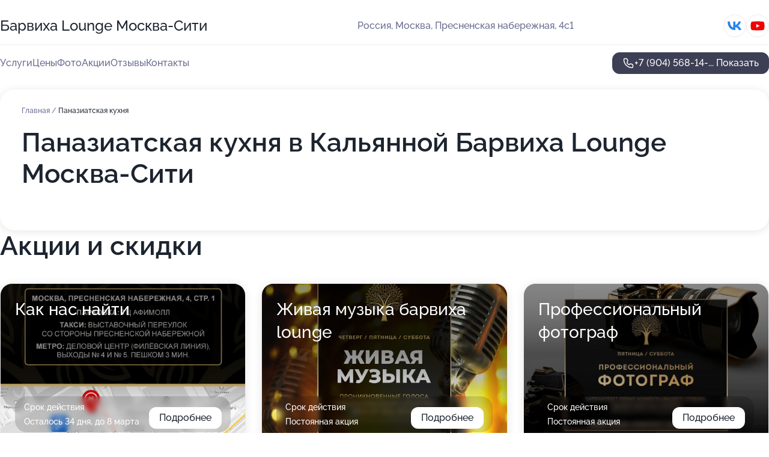

--- FILE ---
content_type: text/html; charset=utf-8
request_url: https://barviha-lounge-moskva-siti.ru/service/panaziatskij_restoran/
body_size: 22751
content:
<!DOCTYPE html>
<html lang="ru">
<head>
	<meta http-equiv="Content-Type" content="text/html; charset=utf-8">
	<meta name="viewport" content="width=device-width,maximum-scale=1,initial-scale=1,user-scalable=0">
	<meta name="format-detection" content="telephone=no">
	<meta name="theme-color" content="#3D3F55">
	<meta name="description" content="Информация о&#160;Кальянной Барвиха Lounge Москва-Сити">
	<link rel="icon" type="image/png" href="/favicon.png">

	<title>Кальянная Барвиха Lounge Москва-Сити на&#160;Пресненской набережной (на&#160;метро Выставочная, Деловой центр, Деловой центр (Московское центральное кольцо))</title>

	<link nonce="68ZiStwxNCmhnsJn2XCBn3CA" href="//barviha-lounge-moskva-siti.ru/build/lego2/lego2.css?v=bE2ZXU/+kbY" rel="stylesheet" >

		<script type="application/ld+json">{"@context":"http:\/\/schema.org","@type":"https:\/\/schema.org\/FoodEstablishment","name":"\u041a\u0430\u043b\u044c\u044f\u043d\u043d\u0430\u044f \u0411\u0430\u0440\u0432\u0438\u0445\u0430 Lounge \u041c\u043e\u0441\u043a\u0432\u0430-\u0421\u0438\u0442\u0438","address":{"@type":"PostalAddress","streetAddress":"\u041f\u0440\u0435\u0441\u043d\u0435\u043d\u0441\u043a\u0430\u044f \u043d\u0430\u0431\u0435\u0440\u0435\u0436\u043d\u0430\u044f, 4\u04411","addressLocality":"\u041c\u043e\u0441\u043a\u0432\u0430"},"url":"https:\/\/barviha-lounge-moskva-siti.ru\/","contactPoint":{"@type":"ContactPoint","telephone":"+7\u00a0(904)\u00a0568-14-60","contactType":"customer service","areaServed":"RU","availableLanguage":"Russian"},"sameAs":["https:\/\/vk.com\/barvikha_moscowcity","https:\/\/www.youtube.com\/channel\/UCjipxAHrNUDrvi6BJABzcGQ"],"image":"https:\/\/p0.zoon.ru\/preview\/igoTSt2Co4lQs3aQLyAdtg\/2400x1500x75\/3\/1\/1\/original_61897a81ab7829047b2172d4_618ae1b8e3f67.jpg","aggregateRating":{"@type":"AggregateRating","ratingValue":4.9,"worstRating":1,"bestRating":5,"reviewCount":208}}</script>
		<script nonce="68ZiStwxNCmhnsJn2XCBn3CA">
		window.js_base = '/js.php';
	</script>

	</head>
<body >
	 <header id="header" class="header" data-organization-id="61897a81ab7829047b2172d2">
	<div class="wrapper">
		<div class="header-container" data-uitest="lego-header-block">
			<div class="header-menu-activator" data-target="header-menu-activator">
				<span class="header-menu-activator__icon"></span>
			</div>

			<div class="header-title">
				<a href="/">					Барвиха Lounge Москва-Сити
				</a>			</div>
			<div class="header-address text-3 text-secondary">Россия, Москва, Пресненская набережная, 4с1</div>

						<div class="header-socials flex gap-8 icon icon--36" data-target="header-socials">
									<!--noindex-->
					<a href="https://vk.com/barvikha_moscowcity" data-category="vk_group" rel="nofollow" target="_blank">
						<svg class="svg-icons-vk_group" ><use xlink:href="/build/lego2/icons.svg?v=1awESGB6-4g#vk_group"></use></svg>
					</a>
					<!--/noindex-->
									<!--noindex-->
					<a href="https://www.youtube.com/channel/UCjipxAHrNUDrvi6BJABzcGQ" data-category="youtube" rel="nofollow" target="_blank">
						<svg class="svg-icons-youtube" ><use xlink:href="/build/lego2/icons.svg?v=1awESGB6-4g#youtube"></use></svg>
					</a>
					<!--/noindex-->
							</div>
					</div>

		<nav class="nav" data-target="header-nav" data-uitest="lego-navigation-block">
			<ul>
									<li data-target="header-services">
						<svg class="svg-icons-services" ><use xlink:href="/build/lego2/icons.svg?v=1awESGB6-4g#services"></use></svg>
						<a data-target="header-nav-link" href="https://barviha-lounge-moskva-siti.ru/services/" data-za="{&quot;ev_label&quot;:&quot;all_service&quot;}">Услуги</a>
					</li>
									<li data-target="header-prices">
						<svg class="svg-icons-prices" ><use xlink:href="/build/lego2/icons.svg?v=1awESGB6-4g#prices"></use></svg>
						<a data-target="header-nav-link" href="https://barviha-lounge-moskva-siti.ru/price/" data-za="{&quot;ev_label&quot;:&quot;price&quot;}">Цены</a>
					</li>
									<li data-target="header-photo">
						<svg class="svg-icons-photo" ><use xlink:href="/build/lego2/icons.svg?v=1awESGB6-4g#photo"></use></svg>
						<a data-target="header-nav-link" href="https://barviha-lounge-moskva-siti.ru/#photos" data-za="{&quot;ev_label&quot;:&quot;photos&quot;}">Фото</a>
					</li>
									<li data-target="header-offers">
						<svg class="svg-icons-offers" ><use xlink:href="/build/lego2/icons.svg?v=1awESGB6-4g#offers"></use></svg>
						<a data-target="header-nav-link" href="https://barviha-lounge-moskva-siti.ru/#offers" data-za="{&quot;ev_label&quot;:&quot;offer&quot;}">Акции</a>
					</li>
									<li data-target="header-reviews">
						<svg class="svg-icons-reviews" ><use xlink:href="/build/lego2/icons.svg?v=1awESGB6-4g#reviews"></use></svg>
						<a data-target="header-nav-link" href="https://barviha-lounge-moskva-siti.ru/#reviews" data-za="{&quot;ev_label&quot;:&quot;reviews&quot;}">Отзывы</a>
					</li>
									<li data-target="header-contacts">
						<svg class="svg-icons-contacts" ><use xlink:href="/build/lego2/icons.svg?v=1awESGB6-4g#contacts"></use></svg>
						<a data-target="header-nav-link" href="https://barviha-lounge-moskva-siti.ru/#contacts" data-za="{&quot;ev_label&quot;:&quot;contacts&quot;}">Контакты</a>
					</li>
							</ul>

			<div class="header-controls">
				<div class="header-controls__wrapper">
					<a
	href="tel:+79045681460"
	class="phone-button button button--primary button--36 icon--20"
	data-phone="+7 (904) 568-14-60"
	data-za="{&quot;ev_sourceType&quot;:&quot;&quot;,&quot;ev_sourceId&quot;:&quot;61897a81ab7829047b2172d2.50bd&quot;,&quot;object_type&quot;:&quot;organization&quot;,&quot;object_id&quot;:&quot;61897a81ab7829047b2172d2.50bd&quot;,&quot;ev_label&quot;:&quot;premium&quot;,&quot;ev_category&quot;:&quot;phone_o_l&quot;}">
	<svg class="svg-icons-phone" ><use xlink:href="/build/lego2/icons.svg?v=1awESGB6-4g#phone"></use></svg>
			<div data-target="show-phone-number">
			+7 (904) 568-14-...
			<span data-target="phone-button-show">Показать</span>
		</div>
	</a>


									</div>

							</div>

			<div class="header-nav-address">
									<div class="header-block flex gap-12 icon icon--36" data-target="header-socials">
													<!--noindex-->
							<a href="https://vk.com/barvikha_moscowcity" data-category="vk_group" rel="nofollow" target="_blank">
								<svg class="svg-icons-vk_group" ><use xlink:href="/build/lego2/icons.svg?v=1awESGB6-4g#vk_group"></use></svg>
							</a>
							<!--/noindex-->
													<!--noindex-->
							<a href="https://www.youtube.com/channel/UCjipxAHrNUDrvi6BJABzcGQ" data-category="youtube" rel="nofollow" target="_blank">
								<svg class="svg-icons-youtube" ><use xlink:href="/build/lego2/icons.svg?v=1awESGB6-4g#youtube"></use></svg>
							</a>
							<!--/noindex-->
											</div>
				
				<div class="header-block text-3 text-center text-secondary">Россия, Москва, Пресненская набережная, 4с1</div>
			</div>
		</nav>
	</div>
</header>
<div class="header-placeholder"></div>

<div class="contacts-panel" id="contacts-panel">
	

	<div class="contacts-panel-wrapper">
								<a href="tel:+79045681460" class="contacts-panel-icon" data-phone="+7 (904) 568-14-60" data-za="{&quot;ev_sourceType&quot;:&quot;nav_panel&quot;,&quot;ev_sourceId&quot;:&quot;61897a81ab7829047b2172d2.50bd&quot;,&quot;object_type&quot;:&quot;organization&quot;,&quot;object_id&quot;:&quot;61897a81ab7829047b2172d2.50bd&quot;,&quot;ev_label&quot;:&quot;premium&quot;,&quot;ev_category&quot;:&quot;phone_o_l&quot;}">
				<svg class="svg-icons-phone_filled" ><use xlink:href="/build/lego2/icons.svg?v=1awESGB6-4g#phone_filled"></use></svg>
			</a>
						</div>
</div>

<script nonce="68ZiStwxNCmhnsJn2XCBn3CA" type="module">
	import { initContactsPanel } from '//barviha-lounge-moskva-siti.ru/build/lego2/lego2.js?v=q3BPK5dzBCA';

	initContactsPanel(document.getElementById('contacts-panel'));
</script>


<script nonce="68ZiStwxNCmhnsJn2XCBn3CA" type="module">
	import { initHeader } from '//barviha-lounge-moskva-siti.ru/build/lego2/lego2.js?v=q3BPK5dzBCA';

	initHeader(document.getElementById('header'));
</script>
 	<main class="main-container">
		<div class="wrapper section-wrapper">
			<div class="service-description__wrapper">
	<section class="service-description section-block">
		<div class="page-breadcrumbs">
			<div class="breadcrumbs">
			<span>
							<a href="https://barviha-lounge-moskva-siti.ru/">
					Главная
				</a>
						/		</span>
			<span class="active">
							Паназиатская кухня
								</span>
	</div>

		</div>
					<script nonce="68ZiStwxNCmhnsJn2XCBn3CA" type="application/ld+json">{"@context":"http:\/\/schema.org","@type":"BreadcrumbList","itemListElement":[{"@type":"ListItem","position":1,"item":{"name":"\u0413\u043b\u0430\u0432\u043d\u0430\u044f","@id":"https:\/\/barviha-lounge-moskva-siti.ru\/"}}]}</script>
		
		<div class="service-description-title">
			<h1 class="page-title">Паназиатская кухня в Кальянной Барвиха Lounge Москва-Сити</h1>
			<div class="service-description-title__price">
							</div>
		</div>

		<div class="service-description__text collapse collapse--text-3">
			<div class="collapse__overflow">
				<div class="collapse__text"><p> </p></div>
			</div>
		</div>
	</section>

	</div>
<section class="offers" id="offers" data-uitest="lego-offers-block">
	<div class="section-block__title flex flex--sb">
		<h2 class="text-h2">
			Акции и скидки
		</h2>

		<div class="slider__navigation" data-target="slider-navigation">
			<button class="slider__control prev" data-target="slider-prev">
				<svg class="svg-icons-arrow" ><use xlink:href="/build/lego2/icons.svg?v=1awESGB6-4g#arrow"></use></svg>
			</button>
			<button class="slider__control next" data-target="slider-next">
				<svg class="svg-icons-arrow" ><use xlink:href="/build/lego2/icons.svg?v=1awESGB6-4g#arrow"></use></svg>
			</button>
		</div>
	</div>

	<div class="offers__list" data-target="slider-container">
		<div class="offers__slider swiper-wrapper">
							<div data-offer-id="681d172ebd16b8118f0db110" data-sid="681d172ebd16b8118f0db110.b8dd" class="offers-item swiper-slide text-white">
					<img
						class="offers-item__image"
						src="https://p0.zoon.ru/a/c/681d172ebd16b8118f0db110_681d17e3ba63c0.68930225.jpg"
						loading="lazy"
						alt="">
					<div class="offers-item__container">
						<div class="offers-item__name text-5">Как нас найти</div>
						<div class="offers-item__bottom">
							<div>
								<div>
									Срок действия
								</div>
								<div>Осталось 34 дня, до 8 марта</div>
							</div>
							<button class="button offers-item__button button--36">Подробнее</button>
						</div>
					</div>
				</div>
							<div data-offer-id="6311e1e74087e3a74f0bd79f" data-sid="6311e1e74087e3a74f0bd79f.fdff" class="offers-item swiper-slide text-white">
					<img
						class="offers-item__image"
						src="https://p0.zoon.ru/9/d/6311e1d0cc46d062d905b201_6311e1e0f37465.22195072.jpg"
						loading="lazy"
						alt="">
					<div class="offers-item__container">
						<div class="offers-item__name text-5">Живая музыка барвиха lounge</div>
						<div class="offers-item__bottom">
							<div>
								<div>
									Срок действия
								</div>
								<div>Постоянная акция</div>
							</div>
							<button class="button offers-item__button button--36">Подробнее</button>
						</div>
					</div>
				</div>
							<div data-offer-id="63d0f6cc74b24ae5b306c40a" data-sid="63d0f6cc74b24ae5b306c40a.2965" class="offers-item swiper-slide text-white">
					<img
						class="offers-item__image"
						src="https://p1.zoon.ru/5/1/63d0f6cc74b24ae5b306c40a_63d39c8c9f2721.75836335.jpg"
						loading="lazy"
						alt="">
					<div class="offers-item__container">
						<div class="offers-item__name text-5">Профессиональный фотограф</div>
						<div class="offers-item__bottom">
							<div>
								<div>
									Срок действия
								</div>
								<div>Постоянная акция</div>
							</div>
							<button class="button offers-item__button button--36">Подробнее</button>
						</div>
					</div>
				</div>
											</div>

		<div class="slider__pagination" data-target="slider-pagination"></div>
	</div>
</section>
<script nonce="68ZiStwxNCmhnsJn2XCBn3CA" type="module">
	import { initOffers } from '//barviha-lounge-moskva-siti.ru/build/lego2/lego2.js?v=q3BPK5dzBCA';

	const node = document.getElementById('offers');

	initOffers(node, { organizationId: '61897a81ab7829047b2172d2' });
</script>
<section class="photo-section" id="photos" data-uitest="lego-gallery-block">
	<div class="section-block__title flex flex--sb">
		<h2 class="text-h2">Фотогалерея</h2>

					<div class="slider__navigation" data-target="slider-navigation">
				<button class="slider__control prev" data-target="slider-prev">
					<svg class="svg-icons-arrow" ><use xlink:href="/build/lego2/icons.svg?v=1awESGB6-4g#arrow"></use></svg>
				</button>
				<button class="slider__control next" data-target="slider-next">
					<svg class="svg-icons-arrow" ><use xlink:href="/build/lego2/icons.svg?v=1awESGB6-4g#arrow"></use></svg>
				</button>
			</div>
			</div>

	<div class="section-block__slider" data-target="slider-container" data-total="25" data-owner-type="organization" data-owner-id="61897a81ab7829047b2172d2">
		<div class="photo-section__slider swiper-wrapper">
						<div class="photo-section__slide swiper-slide" data-id="618ae1cb4f16f5126b0b53a7" data-target="photo-slide-item" data-index="0">
				<img src="https://p0.zoon.ru/preview/kIAZau4y05etnqeyORnVow/1280x698x85/3/1/1/original_61897a81ab7829047b2172d4_618ae1b8e3f67.jpg" loading="lazy" alt="">
			</div>
						<div class="photo-section__slide swiper-slide" data-id="618ae1e1af735414783072c2" data-target="photo-slide-item" data-index="1">
				<img src="https://p1.zoon.ru/preview/GDNQtNKPjEDbo_sV3HqRiw/1200x800x85/1/9/5/original_61897a81ab7829047b2172d4_618ae1e195170.jpg" loading="lazy" alt="">
			</div>
						<div class="photo-section__slide swiper-slide" data-id="618ae214d4f3f562f2428257" data-target="photo-slide-item" data-index="2">
				<img src="https://p2.zoon.ru/preview/GtnXZepv58oozEvohl1ZwA/1200x800x85/1/b/5/original_61897a81ab7829047b2172d4_618ae214ba6e8.jpg" loading="lazy" alt="">
			</div>
						<div class="photo-section__slide swiper-slide" data-id="618ae225d59120503135fcfd" data-target="photo-slide-item" data-index="3">
				<img src="https://p0.zoon.ru/preview/eamL9Lm2Cwh5N4-wFEEGXg/1200x800x85/1/1/6/original_61897a81ab7829047b2172d4_618ae224ee7df.jpg" loading="lazy" alt="">
			</div>
						<div class="photo-section__slide swiper-slide" data-id="618ae1e8b6b8c1150348f83d" data-target="photo-slide-item" data-index="4">
				<img src="https://p0.zoon.ru/preview/X0-KYfRi4W7jKU8CdwVSbQ/1200x800x85/1/b/4/original_61897a81ab7829047b2172d4_618ae1e7e45fe.jpg" loading="lazy" alt="">
			</div>
						<div class="photo-section__slide swiper-slide" data-id="618ae1ee15923b4db1304e2e" data-target="photo-slide-item" data-index="5">
				<img src="https://p0.zoon.ru/preview/fJ5fO5rij8IxinDnFhnEZw/1200x800x85/1/6/7/original_61897a81ab7829047b2172d4_618ae1ee95dcd.jpg" loading="lazy" alt="">
			</div>
						<div class="photo-section__slide swiper-slide" data-id="618ae1fcc231f838e97b531f" data-target="photo-slide-item" data-index="6">
				<img src="https://p2.zoon.ru/preview/4gDZIPMlUOky8VpVzBxOBw/1200x800x85/1/f/2/original_61897a81ab7829047b2172d4_618ae1fcb5a87.jpg" loading="lazy" alt="">
			</div>
						<div class="photo-section__slide swiper-slide" data-id="618ae200b6b8c1150348f841" data-target="photo-slide-item" data-index="7">
				<img src="https://p1.zoon.ru/preview/9q_vIhQHbrOBjqSO6EP_gw/1200x800x85/1/f/e/original_61897a81ab7829047b2172d4_618ae200c0da5.jpg" loading="lazy" alt="">
			</div>
						<div class="photo-section__slide swiper-slide" data-id="618ae204a0cbdc45c81475bd" data-target="photo-slide-item" data-index="8">
				<img src="https://p0.zoon.ru/preview/RoenH8UsV9CefMcDEGIOaw/1200x800x85/1/3/3/original_61897a81ab7829047b2172d4_618ae204ae50d.jpg" loading="lazy" alt="">
			</div>
						<div class="photo-section__slide swiper-slide" data-id="618ae2081cc8b01ea6546b60" data-target="photo-slide-item" data-index="9">
				<img src="https://p1.zoon.ru/preview/Wc41brNghoYKEsILydsFdg/1200x800x85/1/a/8/original_61897a81ab7829047b2172d4_618ae2082eb55.jpg" loading="lazy" alt="">
			</div>
						<div class="photo-section__slide swiper-slide" data-id="618ae20bf5ff2d64e43edbee" data-target="photo-slide-item" data-index="10">
				<img src="https://p0.zoon.ru/preview/LaZFSDPkFTBBqGNksnSdNQ/1200x800x85/1/2/7/original_61897a81ab7829047b2172d4_618ae20b669a9.jpg" loading="lazy" alt="">
			</div>
						<div class="photo-section__slide swiper-slide" data-id="618ae20f39a0c71afc2b3c98" data-target="photo-slide-item" data-index="11">
				<img src="https://p1.zoon.ru/preview/wg2cBXhcDwWFeAATsCOZRg/1200x800x85/1/8/9/original_61897a81ab7829047b2172d4_618ae20eb9e05.jpg" loading="lazy" alt="">
			</div>
						<div class="photo-section__slide swiper-slide" data-id="618ae21911a9ea49337c3d00" data-target="photo-slide-item" data-index="12">
				<img src="https://p2.zoon.ru/preview/UiHzBiRKSuItKKM_S-uECQ/1200x800x85/1/e/7/original_61897a81ab7829047b2172d4_618ae218e20e1.jpg" loading="lazy" alt="">
			</div>
						<div class="photo-section__slide swiper-slide" data-id="618ae21b4c4290781e2cbcc0" data-target="photo-slide-item" data-index="13">
				<img src="https://p0.zoon.ru/preview/OLCy5kSThCqoAxUTZqIgCA/1200x800x85/1/f/4/original_61897a81ab7829047b2172d4_618ae21b110a5.jpg" loading="lazy" alt="">
			</div>
						<div class="photo-section__slide swiper-slide" data-id="618ae21d187e7b0e2531943f" data-target="photo-slide-item" data-index="14">
				<img src="https://p0.zoon.ru/preview/4fLjaMHcKGhRFA7Suvf1Aw/1200x800x85/1/e/1/original_61897a81ab7829047b2172d4_618ae21cdbc18.jpg" loading="lazy" alt="">
			</div>
						<div class="photo-section__slide swiper-slide" data-id="618ae221e3b9f72ef856f096" data-target="photo-slide-item" data-index="15">
				<img src="https://p2.zoon.ru/preview/kh9eLTKRfZRrx9DyB8gk2Q/1200x800x85/1/b/3/original_61897a81ab7829047b2172d4_618ae22128ed6.jpg" loading="lazy" alt="">
			</div>
						<div class="photo-section__slide swiper-slide" data-id="618ae228f9361b7a1e7464e4" data-target="photo-slide-item" data-index="16">
				<img src="https://p2.zoon.ru/preview/jKAd6QSNkZiHO5A37Kvelw/1200x800x85/1/1/6/original_61897a81ab7829047b2172d4_618ae227cc65b.jpg" loading="lazy" alt="">
			</div>
						<div class="photo-section__slide swiper-slide" data-id="618ae22bc20f3576150e39e4" data-target="photo-slide-item" data-index="17">
				<img src="https://p2.zoon.ru/preview/St8movzApKdlgPNZC8Lwmg/1200x800x85/1/6/4/original_61897a81ab7829047b2172d4_618ae22b57099.jpg" loading="lazy" alt="">
			</div>
						<div class="photo-section__slide swiper-slide" data-id="618ae22fca2be7245f3befc3" data-target="photo-slide-item" data-index="18">
				<img src="https://p1.zoon.ru/preview/0u7qi35dgTOauebnAzrkhw/1200x800x85/1/3/c/original_61897a81ab7829047b2172d4_618ae22eb7295.jpg" loading="lazy" alt="">
			</div>
						<div class="photo-section__slide swiper-slide" data-id="618ae23243ca3d1bd766d1aa" data-target="photo-slide-item" data-index="19">
				<img src="https://p2.zoon.ru/preview/dRlG8_9aDN4hMUTK7ot8Lg/1200x800x85/1/1/2/original_61897a81ab7829047b2172d4_618ae2328b29f.jpg" loading="lazy" alt="">
			</div>
						<div class="photo-section__slide swiper-slide" data-id="618ae235a0cbdc45c81475cd" data-target="photo-slide-item" data-index="20">
				<img src="https://p0.zoon.ru/preview/NwdW9kdWGYm-dzIe_WH-uQ/1200x800x85/1/5/a/original_61897a81ab7829047b2172d4_618ae23507980.jpg" loading="lazy" alt="">
			</div>
						<div class="photo-section__slide swiper-slide" data-id="618ae247d59120503135fd06" data-target="photo-slide-item" data-index="21">
				<img src="https://p1.zoon.ru/preview/hqxQcAaaqLISks08K2qYPg/1200x800x85/1/4/a/original_61897a81ab7829047b2172d4_618ae2478b590.jpg" loading="lazy" alt="">
			</div>
						<div class="photo-section__slide swiper-slide" data-id="618ae24dfea2a139106a3003" data-target="photo-slide-item" data-index="22">
				<img src="https://p2.zoon.ru/preview/9c6wZuB1czm8pDllwkxJeA/1200x800x85/1/3/0/original_61897a81ab7829047b2172d4_618ae24d6662b.jpg" loading="lazy" alt="">
			</div>
						<div class="photo-section__slide swiper-slide" data-id="618ae250478851117a67610b" data-target="photo-slide-item" data-index="23">
				<img src="https://p0.zoon.ru/preview/F77QBnLpzPJ6KYKh-qu8qw/1200x800x85/1/d/3/original_61897a81ab7829047b2172d4_618ae24fc8fb3.jpg" loading="lazy" alt="">
			</div>
						<div class="photo-section__slide swiper-slide" data-id="618ae2123623606ea079b426" data-target="photo-slide-item" data-index="24">
				<img src="https://p0.zoon.ru/preview/2SA43U-KCKwSJsRPVAg4pw/1200x800x85/1/5/7/original_61897a81ab7829047b2172d4_618ae211d2e7e.jpg" loading="lazy" alt="">
			</div>
					</div>
	</div>

	<div class="slider__pagination" data-target="slider-pagination"></div>
</section>

<script nonce="68ZiStwxNCmhnsJn2XCBn3CA" type="module">
	import { initPhotos } from '//barviha-lounge-moskva-siti.ru/build/lego2/lego2.js?v=q3BPK5dzBCA';

	const node = document.getElementById('photos');
	initPhotos(node);
</script>
<section class="reviews-section section-block" id="reviews" data-uitest="lego-reviews-block">
	<div class="section-block__title flex flex--sb">
		<h2 class="text-h2">
			Отзывы
		</h2>

				<div class="slider__navigation" data-target="slider-navigation">
			<button class="slider__control prev" data-target="slider-prev">
				<svg class="svg-icons-arrow" ><use xlink:href="/build/lego2/icons.svg?v=1awESGB6-4g#arrow"></use></svg>
			</button>
			<button class="slider__control next" data-target="slider-next">
				<svg class="svg-icons-arrow" ><use xlink:href="/build/lego2/icons.svg?v=1awESGB6-4g#arrow"></use></svg>
			</button>
		</div>
			</div>

	<div class="reviews-section__list" data-target="slider-container">
		<div class="reviews-section__slider swiper-wrapper" data-target="review-section-slides">
							<div
	class="reviews-section-item swiper-slide "
	data-id="696e9d8199d7a928750db16c"
	data-owner-id="61897a81ab7829047b2172d2"
	data-target="review">
	<div  class="flex flex--center-y gap-12">
		<div class="reviews-section-item__avatar">
										<svg class="svg-icons-user" ><use xlink:href="/build/lego2/icons.svg?v=1awESGB6-4g#user"></use></svg>
					</div>
		<div class="reviews-section-item__head">
			<div class="reviews-section-item__head-top flex flex--center-y gap-16">
				<div class="flex flex--center-y gap-8">
										<div class="stars stars--16" style="--rating: 5">
						<div class="stars__rating">
							<div class="stars stars--filled"></div>
						</div>
					</div>
					<div class="reviews-section-item__mark text-3">
						5,0
					</div>
				</div>
											</div>

			<div class="reviews-section-item__name text-3 fade">
				Усов Захар
			</div>
		</div>
	</div>
					<div class="reviews-section-item__descr collapse collapse--text-2 mt-8">
			<div class="collapse__overflow">
				<div class="collapse__text">
																<div>
							<span class="reviews-section-item__text-title">Преимущества:</span> Были там на днях! Очень приятное место, особенно если повезет с погодой и застолбить место на их летней веранде. Она там просто шикарная - много зелени, удобные кресла, чувствуешь себя почти как на курорте, а не Подмосковье.

Еду оценили высоко. Заказывали стейк и пасту с морепродуктами - все принесли

быстро, горячим и очень вкусным. Чувствуется, что шеф-повар старается, а не просто штампует стандартное меню. Десерт потом взяли какой-то фирменный, с ягодным соусом - тоже пальчики оближешь.
						</div>
																<div>
							<span class="reviews-section-item__text-title">Недостатки:</span> Из минусов, наверное, только цены. Они кусаются, даже по меркам Барвихи. Поужинать с бутылкой вина на двоих вышло в серьезную сумму. И в пятницу вечером было очень оживленно, даже шумновато — если хотите спокойной романтической атмосферы, лучше приходить в будни или днем. Персонал старательный, но в пиковый час, чувствовалось, они немного перегружены.
						</div>
																<div>
							<span class="reviews-section-item__text-title">Комментарий:</span>
							В целом - отличный вариант для особого случая, чтобы произвести впечатление или просто хорошо себя побаловать. Для ежедневных посиделок, пожалуй, дороговато, но для красивого вечера - ТОЧНО СТОИТ ТОГО.
						</div>
									</div>
			</div>
		</div>
			<div class="reviews-section-item__date text-2 text-secondary mt-8">
		20 января 2026 Отзыв взят с сайта Zoon.ru
	</div>
</div>

							<div
	class="reviews-section-item swiper-slide "
	data-id="68cf10549a007929da088922"
	data-owner-id="61897a81ab7829047b2172d2"
	data-target="review">
	<div  class="flex flex--center-y gap-12">
		<div class="reviews-section-item__avatar">
										<svg class="svg-icons-user" ><use xlink:href="/build/lego2/icons.svg?v=1awESGB6-4g#user"></use></svg>
					</div>
		<div class="reviews-section-item__head">
			<div class="reviews-section-item__head-top flex flex--center-y gap-16">
				<div class="flex flex--center-y gap-8">
										<div class="stars stars--16" style="--rating: 5">
						<div class="stars__rating">
							<div class="stars stars--filled"></div>
						</div>
					</div>
					<div class="reviews-section-item__mark text-3">
						5,0
					</div>
				</div>
											</div>

			<div class="reviews-section-item__name text-3 fade">
				Данила Фоминов
			</div>
		</div>
	</div>
					<div class="reviews-section-item__descr collapse collapse--text-2 mt-8">
			<div class="collapse__overflow">
				<div class="collapse__text">
																										<div>
							<span class="reviews-section-item__text-title">Комментарий:</span>
							Всем, кто любит посидеть в приятном месте, покурить кальян и поесть, вам в это замечальное заведение. Кроме того, удобное расположение и приятный персонал
						</div>
									</div>
			</div>
		</div>
			<div class="reviews-section-item__date text-2 text-secondary mt-8">
		20 сентября 2025 Отзыв взят с сайта Zoon.ru
	</div>
</div>

							<div
	class="reviews-section-item swiper-slide "
	data-id="68073a828efd0c6f5e010a48"
	data-owner-id="61897a81ab7829047b2172d2"
	data-target="review">
	<div  class="flex flex--center-y gap-12">
		<div class="reviews-section-item__avatar">
										<svg class="svg-icons-user" ><use xlink:href="/build/lego2/icons.svg?v=1awESGB6-4g#user"></use></svg>
					</div>
		<div class="reviews-section-item__head">
			<div class="reviews-section-item__head-top flex flex--center-y gap-16">
				<div class="flex flex--center-y gap-8">
										<div class="stars stars--16" style="--rating: 5">
						<div class="stars__rating">
							<div class="stars stars--filled"></div>
						</div>
					</div>
					<div class="reviews-section-item__mark text-3">
						5,0
					</div>
				</div>
											</div>

			<div class="reviews-section-item__name text-3 fade">
				Дмитрий 
			</div>
		</div>
	</div>
					<div class="reviews-section-item__descr collapse collapse--text-2 mt-8">
			<div class="collapse__overflow">
				<div class="collapse__text">
																<div>
							<span class="reviews-section-item__text-title">Преимущества:</span> кальяны, напитки, еда, живая музыка, персонал, интерьер
						</div>
																					<div>
							<span class="reviews-section-item__text-title">Комментарий:</span>
							Обстановка в заведении говорит сама за себя, здесь все продумано до мелочей, кухня, напитки, кальяны все шикарно, при этом цены доступные, больше всего меня удивила живая музыка, 100% еще приду сюда
						</div>
									</div>
			</div>
		</div>
			<div class="reviews-section-item__date text-2 text-secondary mt-8">
		22 апреля 2025 Отзыв взят с сайта Zoon.ru
	</div>
</div>

							<div
	class="reviews-section-item swiper-slide "
	data-id="67b879a4a5d54f6c0008accf"
	data-owner-id="61897a81ab7829047b2172d2"
	data-target="review">
	<div  class="flex flex--center-y gap-12">
		<div class="reviews-section-item__avatar">
										<svg class="svg-icons-user" ><use xlink:href="/build/lego2/icons.svg?v=1awESGB6-4g#user"></use></svg>
					</div>
		<div class="reviews-section-item__head">
			<div class="reviews-section-item__head-top flex flex--center-y gap-16">
				<div class="flex flex--center-y gap-8">
										<div class="stars stars--16" style="--rating: 5">
						<div class="stars__rating">
							<div class="stars stars--filled"></div>
						</div>
					</div>
					<div class="reviews-section-item__mark text-3">
						5,0
					</div>
				</div>
											</div>

			<div class="reviews-section-item__name text-3 fade">
				Георгий
			</div>
		</div>
	</div>
					<div class="reviews-section-item__descr collapse collapse--text-2 mt-8">
			<div class="collapse__overflow">
				<div class="collapse__text">
																<div>
							<span class="reviews-section-item__text-title">Преимущества:</span> отличное обслуживание, хорошая атмосфера и не забываемый бургер
						</div>
																<div>
							<span class="reviews-section-item__text-title">Недостатки:</span> не выявил
						</div>
																<div>
							<span class="reviews-section-item__text-title">Комментарий:</span>
							Это место оставило отличные впечатления. Атмосфера стильная и уютная, идеально подходит как для отдыха с друзьями, так и для расслабления после долгого дня. Что касается еды, то я заказал бургер с камамбером, говядиной и брусничным соусом - это что-то невероятное! Бургер получился очень вкусным: говядина сочная и нежная, а камамбер придает кремовую текстуру, которая отлично дополняет мясо. Брусничный соус - это что-то новое, он добавил пикантности и немного сладости, что в сочетании с другими ингредиентами создает просто неповторимый вкус. Обслуживание тоже на высоте, ребята вежливые и внимательные.
						</div>
									</div>
			</div>
		</div>
			<div class="reviews-section-item__date text-2 text-secondary mt-8">
		21 февраля 2025 Отзыв взят с сайта Zoon.ru
	</div>
</div>

							<div
	class="reviews-section-item swiper-slide "
	data-id="67ab532540b1d893550e41e7"
	data-owner-id="61897a81ab7829047b2172d2"
	data-target="review">
	<div  class="flex flex--center-y gap-12">
		<div class="reviews-section-item__avatar">
										<svg class="svg-icons-user" ><use xlink:href="/build/lego2/icons.svg?v=1awESGB6-4g#user"></use></svg>
					</div>
		<div class="reviews-section-item__head">
			<div class="reviews-section-item__head-top flex flex--center-y gap-16">
				<div class="flex flex--center-y gap-8">
										<div class="stars stars--16" style="--rating: 1">
						<div class="stars__rating">
							<div class="stars stars--filled"></div>
						</div>
					</div>
					<div class="reviews-section-item__mark text-3">
						1,0
					</div>
				</div>
											</div>

			<div class="reviews-section-item__name text-3 fade">
				Мария
			</div>
		</div>
	</div>
					<div class="reviews-section-item__descr collapse collapse--text-2 mt-8">
			<div class="collapse__overflow">
				<div class="collapse__text">
					Одна звезда не заведению, а управляющему. Обратилась к вам на прошлой неделе 7 февраля провести мероприятие 21 февраля в полдень на 19 человек обед, 3 раза заходила, написала управляющей, к сожалению ответа от нее так и не дождалась. Впечатление осталось негативное, возможно у вас и вкусно, и атмосферно, но управляющая даже не удосужилась ответить. Написала готовлю ответ, но ответа так и не последовало. Забронировали другое место.
				</div>
			</div>
		</div>
			<div class="reviews-section-item__date text-2 text-secondary mt-8">
		11 февраля 2025 Отзыв взят с сайта Zoon.ru
	</div>
</div>

							<div
	class="reviews-section-item swiper-slide "
	data-id="66d043565e8178001b0ce9d1"
	data-owner-id="61897a81ab7829047b2172d2"
	data-target="review">
	<div  class="flex flex--center-y gap-12">
		<div class="reviews-section-item__avatar">
										<svg class="svg-icons-user" ><use xlink:href="/build/lego2/icons.svg?v=1awESGB6-4g#user"></use></svg>
					</div>
		<div class="reviews-section-item__head">
			<div class="reviews-section-item__head-top flex flex--center-y gap-16">
				<div class="flex flex--center-y gap-8">
										<div class="stars stars--16" style="--rating: 5">
						<div class="stars__rating">
							<div class="stars stars--filled"></div>
						</div>
					</div>
					<div class="reviews-section-item__mark text-3">
						5,0
					</div>
				</div>
											</div>

			<div class="reviews-section-item__name text-3 fade">
				Руслан
			</div>
		</div>
	</div>
					<div class="reviews-section-item__descr collapse collapse--text-2 mt-8">
			<div class="collapse__overflow">
				<div class="collapse__text">
																<div>
							<span class="reviews-section-item__text-title">Преимущества:</span> Отличный интерьер,приятный персонал,кальяны на высшем уровне!!!
						</div>
																			</div>
			</div>
		</div>
			<div class="reviews-section-item__date text-2 text-secondary mt-8">
		29 августа 2024 Отзыв взят с сайта Zoon.ru
	</div>
</div>

							<div
	class="reviews-section-item swiper-slide "
	data-id="66cf71893090581f54030193"
	data-owner-id="61897a81ab7829047b2172d2"
	data-target="review">
	<div  class="flex flex--center-y gap-12">
		<div class="reviews-section-item__avatar">
										<svg class="svg-icons-user" ><use xlink:href="/build/lego2/icons.svg?v=1awESGB6-4g#user"></use></svg>
					</div>
		<div class="reviews-section-item__head">
			<div class="reviews-section-item__head-top flex flex--center-y gap-16">
				<div class="flex flex--center-y gap-8">
										<div class="stars stars--16" style="--rating: 5">
						<div class="stars__rating">
							<div class="stars stars--filled"></div>
						</div>
					</div>
					<div class="reviews-section-item__mark text-3">
						5,0
					</div>
				</div>
											</div>

			<div class="reviews-section-item__name text-3 fade">
				Саша
			</div>
		</div>
	</div>
					<div class="reviews-section-item__descr collapse collapse--text-2 mt-8">
			<div class="collapse__overflow">
				<div class="collapse__text">
																<div>
							<span class="reviews-section-item__text-title">Преимущества:</span> Очень классное и атмосферное место. Кальяны 11 из 10. Также порадовало огромное количество алкогольных коктейлей и китайских чаев. Обязательно вернусь снова
						</div>
																			</div>
			</div>
		</div>
			<div class="reviews-section-item__date text-2 text-secondary mt-8">
		28 августа 2024 Отзыв взят с сайта Zoon.ru
	</div>
</div>

							<div
	class="reviews-section-item swiper-slide "
	data-id="66ae612f776271e8a5056bc8"
	data-owner-id="61897a81ab7829047b2172d2"
	data-target="review">
	<div  class="flex flex--center-y gap-12">
		<div class="reviews-section-item__avatar">
										<svg class="svg-icons-user" ><use xlink:href="/build/lego2/icons.svg?v=1awESGB6-4g#user"></use></svg>
					</div>
		<div class="reviews-section-item__head">
			<div class="reviews-section-item__head-top flex flex--center-y gap-16">
				<div class="flex flex--center-y gap-8">
										<div class="stars stars--16" style="--rating: 5">
						<div class="stars__rating">
							<div class="stars stars--filled"></div>
						</div>
					</div>
					<div class="reviews-section-item__mark text-3">
						5,0
					</div>
				</div>
											</div>

			<div class="reviews-section-item__name text-3 fade">
				Дамир
			</div>
		</div>
	</div>
					<div class="reviews-section-item__descr collapse collapse--text-2 mt-8">
			<div class="collapse__overflow">
				<div class="collapse__text">
																<div>
							<span class="reviews-section-item__text-title">Преимущества:</span> Отличное место, вкусные кальяны и прекрасный интерьер, остался удивлен, вернусь еще раз.
						</div>
																<div>
							<span class="reviews-section-item__text-title">Недостатки:</span> Нет
						</div>
														</div>
			</div>
		</div>
			<div class="reviews-section-item__date text-2 text-secondary mt-8">
		3 августа 2024 Отзыв взят с сайта Zoon.ru
	</div>
</div>

							<div
	class="reviews-section-item swiper-slide "
	data-id="66ae103d97449dccfd03d6d6"
	data-owner-id="61897a81ab7829047b2172d2"
	data-target="review">
	<div  class="flex flex--center-y gap-12">
		<div class="reviews-section-item__avatar">
										<svg class="svg-icons-user" ><use xlink:href="/build/lego2/icons.svg?v=1awESGB6-4g#user"></use></svg>
					</div>
		<div class="reviews-section-item__head">
			<div class="reviews-section-item__head-top flex flex--center-y gap-16">
				<div class="flex flex--center-y gap-8">
										<div class="stars stars--16" style="--rating: 5">
						<div class="stars__rating">
							<div class="stars stars--filled"></div>
						</div>
					</div>
					<div class="reviews-section-item__mark text-3">
						5,0
					</div>
				</div>
											</div>

			<div class="reviews-section-item__name text-3 fade">
				Роман 
			</div>
		</div>
	</div>
					<div class="reviews-section-item__descr collapse collapse--text-2 mt-8">
			<div class="collapse__overflow">
				<div class="collapse__text">
																<div>
							<span class="reviews-section-item__text-title">Преимущества:</span> Красивый интерьер, вежливый персонал,
Отличные кальяны,очень понравилась кухня
						</div>
																<div>
							<span class="reviews-section-item__text-title">Недостатки:</span> Нету
						</div>
																<div>
							<span class="reviews-section-item__text-title">Комментарий:</span>
							Обязательно вернусь в это заведение,отдыхал с друзьями,очень понравилось обслуживание и расположение
						</div>
									</div>
			</div>
		</div>
			<div class="reviews-section-item__date text-2 text-secondary mt-8">
		3 августа 2024 Отзыв взят с сайта Zoon.ru
	</div>
</div>

							<div
	class="reviews-section-item swiper-slide "
	data-id="66acba49a5decc79290bc52d"
	data-owner-id="61897a81ab7829047b2172d2"
	data-target="review">
	<div  class="flex flex--center-y gap-12">
		<div class="reviews-section-item__avatar">
										<svg class="svg-icons-user" ><use xlink:href="/build/lego2/icons.svg?v=1awESGB6-4g#user"></use></svg>
					</div>
		<div class="reviews-section-item__head">
			<div class="reviews-section-item__head-top flex flex--center-y gap-16">
				<div class="flex flex--center-y gap-8">
										<div class="stars stars--16" style="--rating: 5">
						<div class="stars__rating">
							<div class="stars stars--filled"></div>
						</div>
					</div>
					<div class="reviews-section-item__mark text-3">
						5,0
					</div>
				</div>
											</div>

			<div class="reviews-section-item__name text-3 fade">
				петр
			</div>
		</div>
	</div>
					<div class="reviews-section-item__descr collapse collapse--text-2 mt-8">
			<div class="collapse__overflow">
				<div class="collapse__text">
																<div>
							<span class="reviews-section-item__text-title">Преимущества:</span> Кальяны вкусные и дымные. 
Коктейли тоже бомбовые. 
Сервис пушка.
						</div>
																<div>
							<span class="reviews-section-item__text-title">Недостатки:</span> нет
						</div>
																<div>
							<span class="reviews-section-item__text-title">Комментарий:</span>
							Отмечали там день рождение друга и ребята сделали все в лучшем виде.Вообще всем рекомендую это место.
						</div>
									</div>
			</div>
		</div>
			<div class="reviews-section-item__date text-2 text-secondary mt-8">
		2 августа 2024 Отзыв взят с сайта Zoon.ru
	</div>
</div>

							<div
	class="reviews-section-item swiper-slide "
	data-id="66aca751a9c26c03ce05d620"
	data-owner-id="61897a81ab7829047b2172d2"
	data-target="review">
	<div  class="flex flex--center-y gap-12">
		<div class="reviews-section-item__avatar">
										<svg class="svg-icons-user" ><use xlink:href="/build/lego2/icons.svg?v=1awESGB6-4g#user"></use></svg>
					</div>
		<div class="reviews-section-item__head">
			<div class="reviews-section-item__head-top flex flex--center-y gap-16">
				<div class="flex flex--center-y gap-8">
										<div class="stars stars--16" style="--rating: 5">
						<div class="stars__rating">
							<div class="stars stars--filled"></div>
						</div>
					</div>
					<div class="reviews-section-item__mark text-3">
						5,0
					</div>
				</div>
											</div>

			<div class="reviews-section-item__name text-3 fade">
				Павел Фомин
			</div>
		</div>
	</div>
					<div class="reviews-section-item__descr collapse collapse--text-2 mt-8">
			<div class="collapse__overflow">
				<div class="collapse__text">
																<div>
							<span class="reviews-section-item__text-title">Преимущества:</span> Потрясающий интерьер, приятная музыка, отличный персонал знающий свое дело, кальяны на 5из5, бар 5из5, хостес и администрация большие молодцы. Обязательно еще раз приду.
						</div>
																			</div>
			</div>
		</div>
			<div class="reviews-section-item__date text-2 text-secondary mt-8">
		2 августа 2024 Отзыв взят с сайта Zoon.ru
	</div>
</div>

							<div
	class="reviews-section-item swiper-slide "
	data-id="66abe82ef288126f870ef010"
	data-owner-id="61897a81ab7829047b2172d2"
	data-target="review">
	<div  class="flex flex--center-y gap-12">
		<div class="reviews-section-item__avatar">
										<svg class="svg-icons-user" ><use xlink:href="/build/lego2/icons.svg?v=1awESGB6-4g#user"></use></svg>
					</div>
		<div class="reviews-section-item__head">
			<div class="reviews-section-item__head-top flex flex--center-y gap-16">
				<div class="flex flex--center-y gap-8">
										<div class="stars stars--16" style="--rating: 5">
						<div class="stars__rating">
							<div class="stars stars--filled"></div>
						</div>
					</div>
					<div class="reviews-section-item__mark text-3">
						5,0
					</div>
				</div>
											</div>

			<div class="reviews-section-item__name text-3 fade">
				Максим
			</div>
		</div>
	</div>
					<div class="reviews-section-item__descr collapse collapse--text-2 mt-8">
			<div class="collapse__overflow">
				<div class="collapse__text">
																<div>
							<span class="reviews-section-item__text-title">Преимущества:</span> Очень понравилось данное заведение, все было очень вкусно 
Кальяны дымные и отличный микс
						</div>
																<div>
							<span class="reviews-section-item__text-title">Недостатки:</span> Не нашел
						</div>
														</div>
			</div>
		</div>
			<div class="reviews-section-item__date text-2 text-secondary mt-8">
		1 августа 2024 Отзыв взят с сайта Zoon.ru
	</div>
</div>

							<div
	class="reviews-section-item swiper-slide "
	data-id="66ab7467175000c8bf0ec30e"
	data-owner-id="61897a81ab7829047b2172d2"
	data-target="review">
	<div  class="flex flex--center-y gap-12">
		<div class="reviews-section-item__avatar">
										<svg class="svg-icons-user" ><use xlink:href="/build/lego2/icons.svg?v=1awESGB6-4g#user"></use></svg>
					</div>
		<div class="reviews-section-item__head">
			<div class="reviews-section-item__head-top flex flex--center-y gap-16">
				<div class="flex flex--center-y gap-8">
										<div class="stars stars--16" style="--rating: 5">
						<div class="stars__rating">
							<div class="stars stars--filled"></div>
						</div>
					</div>
					<div class="reviews-section-item__mark text-3">
						5,0
					</div>
				</div>
											</div>

			<div class="reviews-section-item__name text-3 fade">
				Михаил Швецов
			</div>
		</div>
	</div>
					<div class="reviews-section-item__descr collapse collapse--text-2 mt-8">
			<div class="collapse__overflow">
				<div class="collapse__text">
																<div>
							<span class="reviews-section-item__text-title">Преимущества:</span> Хотелось бы отметить большой выбор интересных чаев, начиная от сладких заканчивая приятно кисленьких. Работа и обслуживание персонала на высшем уровне.
						</div>
																			</div>
			</div>
		</div>
			<div class="reviews-section-item__date text-2 text-secondary mt-8">
		1 августа 2024 Отзыв взят с сайта Zoon.ru
	</div>
</div>

							<div
	class="reviews-section-item swiper-slide "
	data-id="66a90939ca3d2454f60f5fb9"
	data-owner-id="61897a81ab7829047b2172d2"
	data-target="review">
	<div  class="flex flex--center-y gap-12">
		<div class="reviews-section-item__avatar">
										<svg class="svg-icons-user" ><use xlink:href="/build/lego2/icons.svg?v=1awESGB6-4g#user"></use></svg>
					</div>
		<div class="reviews-section-item__head">
			<div class="reviews-section-item__head-top flex flex--center-y gap-16">
				<div class="flex flex--center-y gap-8">
										<div class="stars stars--16" style="--rating: 5">
						<div class="stars__rating">
							<div class="stars stars--filled"></div>
						</div>
					</div>
					<div class="reviews-section-item__mark text-3">
						5,0
					</div>
				</div>
											</div>

			<div class="reviews-section-item__name text-3 fade">
				Саша
			</div>
		</div>
	</div>
					<div class="reviews-section-item__descr collapse collapse--text-2 mt-8">
			<div class="collapse__overflow">
				<div class="collapse__text">
																<div>
							<span class="reviews-section-item__text-title">Преимущества:</span> Очень классное и атмосферное место. Порадовали вкус и дымность кальянов , а так-же большое количество алкогольных коктейлей. Обязательно вернусь снова
						</div>
																			</div>
			</div>
		</div>
			<div class="reviews-section-item__date text-2 text-secondary mt-8">
		30 июля 2024 Отзыв взят с сайта Zoon.ru
	</div>
</div>

							<div
	class="reviews-section-item swiper-slide "
	data-id="66a8eaf3089b91ce41004425"
	data-owner-id="61897a81ab7829047b2172d2"
	data-target="review">
	<div  class="flex flex--center-y gap-12">
		<div class="reviews-section-item__avatar">
										<svg class="svg-icons-user" ><use xlink:href="/build/lego2/icons.svg?v=1awESGB6-4g#user"></use></svg>
					</div>
		<div class="reviews-section-item__head">
			<div class="reviews-section-item__head-top flex flex--center-y gap-16">
				<div class="flex flex--center-y gap-8">
										<div class="stars stars--16" style="--rating: 5">
						<div class="stars__rating">
							<div class="stars stars--filled"></div>
						</div>
					</div>
					<div class="reviews-section-item__mark text-3">
						5,0
					</div>
				</div>
											</div>

			<div class="reviews-section-item__name text-3 fade">
				Павел Якубеня
			</div>
		</div>
	</div>
					<div class="reviews-section-item__descr collapse collapse--text-2 mt-8">
			<div class="collapse__overflow">
				<div class="collapse__text">
																<div>
							<span class="reviews-section-item__text-title">Преимущества:</span> Достойное заведение, нужная обстановка создана, качество блюд - уровень. Меню универсальное
						</div>
																<div>
							<span class="reviews-section-item__text-title">Недостатки:</span> Не вижу никаких минусов пока
						</div>
																<div>
							<span class="reviews-section-item__text-title">Комментарий:</span>
							Несколько раз здесь бывал, всегда уходил сытым и с хорошим настроением. По обслуживанию и ценам не обидели. Все объективно и для клиента.
						</div>
									</div>
			</div>
		</div>
			<div class="reviews-section-item__date text-2 text-secondary mt-8">
		30 июля 2024 Отзыв взят с сайта Zoon.ru
	</div>
</div>

							<div
	class="reviews-section-item swiper-slide "
	data-id="66a7ac78c1a958af6b014716"
	data-owner-id="61897a81ab7829047b2172d2"
	data-target="review">
	<div  class="flex flex--center-y gap-12">
		<div class="reviews-section-item__avatar">
										<svg class="svg-icons-user" ><use xlink:href="/build/lego2/icons.svg?v=1awESGB6-4g#user"></use></svg>
					</div>
		<div class="reviews-section-item__head">
			<div class="reviews-section-item__head-top flex flex--center-y gap-16">
				<div class="flex flex--center-y gap-8">
										<div class="stars stars--16" style="--rating: 5">
						<div class="stars__rating">
							<div class="stars stars--filled"></div>
						</div>
					</div>
					<div class="reviews-section-item__mark text-3">
						5,0
					</div>
				</div>
											</div>

			<div class="reviews-section-item__name text-3 fade">
				Виктория Бородина
			</div>
		</div>
	</div>
					<div class="reviews-section-item__descr collapse collapse--text-2 mt-8">
			<div class="collapse__overflow">
				<div class="collapse__text">
																<div>
							<span class="reviews-section-item__text-title">Преимущества:</span> отличное заведение, хожу туда достаточно часто, очень вкусная еда и отличные кальяны, множество вкусов
						</div>
																			</div>
			</div>
		</div>
			<div class="reviews-section-item__date text-2 text-secondary mt-8">
		29 июля 2024 Отзыв взят с сайта Zoon.ru
	</div>
</div>

							<div
	class="reviews-section-item swiper-slide "
	data-id="66a6837b8d8ad652a9092f0e"
	data-owner-id="61897a81ab7829047b2172d2"
	data-target="review">
	<div  class="flex flex--center-y gap-12">
		<div class="reviews-section-item__avatar">
										<svg class="svg-icons-user" ><use xlink:href="/build/lego2/icons.svg?v=1awESGB6-4g#user"></use></svg>
					</div>
		<div class="reviews-section-item__head">
			<div class="reviews-section-item__head-top flex flex--center-y gap-16">
				<div class="flex flex--center-y gap-8">
										<div class="stars stars--16" style="--rating: 5">
						<div class="stars__rating">
							<div class="stars stars--filled"></div>
						</div>
					</div>
					<div class="reviews-section-item__mark text-3">
						5,0
					</div>
				</div>
											</div>

			<div class="reviews-section-item__name text-3 fade">
				Максим
			</div>
		</div>
	</div>
					<div class="reviews-section-item__descr collapse collapse--text-2 mt-8">
			<div class="collapse__overflow">
				<div class="collapse__text">
																<div>
							<span class="reviews-section-item__text-title">Преимущества:</span> отличное заведение для отдыха с друзьями, особенно понравилось персонал и вкусные кальяны
						</div>
																			</div>
			</div>
		</div>
			<div class="reviews-section-item__date text-2 text-secondary mt-8">
		28 июля 2024 Отзыв взят с сайта Zoon.ru
	</div>
</div>

							<div
	class="reviews-section-item swiper-slide "
	data-id="66a4eb0549b600a1540e6f68"
	data-owner-id="61897a81ab7829047b2172d2"
	data-target="review">
	<div  class="flex flex--center-y gap-12">
		<div class="reviews-section-item__avatar">
										<svg class="svg-icons-user" ><use xlink:href="/build/lego2/icons.svg?v=1awESGB6-4g#user"></use></svg>
					</div>
		<div class="reviews-section-item__head">
			<div class="reviews-section-item__head-top flex flex--center-y gap-16">
				<div class="flex flex--center-y gap-8">
										<div class="stars stars--16" style="--rating: 5">
						<div class="stars__rating">
							<div class="stars stars--filled"></div>
						</div>
					</div>
					<div class="reviews-section-item__mark text-3">
						5,0
					</div>
				</div>
											</div>

			<div class="reviews-section-item__name text-3 fade">
				Илья Романив
			</div>
		</div>
	</div>
					<div class="reviews-section-item__descr collapse collapse--text-2 mt-8">
			<div class="collapse__overflow">
				<div class="collapse__text">
																<div>
							<span class="reviews-section-item__text-title">Преимущества:</span> Очень понравилось качество и скорость обслуживания, попробовать множество напитков и несколько блюд, интересная подача и изысканный вкус, вернусь ещё не раз.
						</div>
																<div>
							<span class="reviews-section-item__text-title">Недостатки:</span> Отсутствуют.
						</div>
														</div>
			</div>
		</div>
			<div class="reviews-section-item__date text-2 text-secondary mt-8">
		27 июля 2024 Отзыв взят с сайта Zoon.ru
	</div>
</div>

							<div
	class="reviews-section-item swiper-slide "
	data-id="66a3bd5be1c163f9250c6df4"
	data-owner-id="61897a81ab7829047b2172d2"
	data-target="review">
	<div  class="flex flex--center-y gap-12">
		<div class="reviews-section-item__avatar">
										<svg class="svg-icons-user" ><use xlink:href="/build/lego2/icons.svg?v=1awESGB6-4g#user"></use></svg>
					</div>
		<div class="reviews-section-item__head">
			<div class="reviews-section-item__head-top flex flex--center-y gap-16">
				<div class="flex flex--center-y gap-8">
										<div class="stars stars--16" style="--rating: 5">
						<div class="stars__rating">
							<div class="stars stars--filled"></div>
						</div>
					</div>
					<div class="reviews-section-item__mark text-3">
						5,0
					</div>
				</div>
											</div>

			<div class="reviews-section-item__name text-3 fade">
				Даниил Парафиев
			</div>
		</div>
	</div>
					<div class="reviews-section-item__descr collapse collapse--text-2 mt-8">
			<div class="collapse__overflow">
				<div class="collapse__text">
																<div>
							<span class="reviews-section-item__text-title">Преимущества:</span> Отличное заведение.Улыбчивый, приятный персонал, готовый всегда пойти на встречу своим гостям. Просторное помещение, превосходные кальяны и кухня. Обязательно вернемся еще сюда много-много раз.
						</div>
																			</div>
			</div>
		</div>
			<div class="reviews-section-item__date text-2 text-secondary mt-8">
		26 июля 2024 Отзыв взят с сайта Zoon.ru
	</div>
</div>

							<div
	class="reviews-section-item swiper-slide "
	data-id="66a29b65401f083ca007d925"
	data-owner-id="61897a81ab7829047b2172d2"
	data-target="review">
	<div  class="flex flex--center-y gap-12">
		<div class="reviews-section-item__avatar">
										<svg class="svg-icons-user" ><use xlink:href="/build/lego2/icons.svg?v=1awESGB6-4g#user"></use></svg>
					</div>
		<div class="reviews-section-item__head">
			<div class="reviews-section-item__head-top flex flex--center-y gap-16">
				<div class="flex flex--center-y gap-8">
										<div class="stars stars--16" style="--rating: 5">
						<div class="stars__rating">
							<div class="stars stars--filled"></div>
						</div>
					</div>
					<div class="reviews-section-item__mark text-3">
						5,0
					</div>
				</div>
											</div>

			<div class="reviews-section-item__name text-3 fade">
				Анастасия 
			</div>
		</div>
	</div>
					<div class="reviews-section-item__descr collapse collapse--text-2 mt-8">
			<div class="collapse__overflow">
				<div class="collapse__text">
																<div>
							<span class="reviews-section-item__text-title">Преимущества:</span> Впервые посетила заведение с друзьями и была удивлена атмосферой данного места , персонал был очень любезен и внимателен , кальяны на высоте , подача блюд радует воображение. В общем приеду еще с удовольствием)
						</div>
																			</div>
			</div>
		</div>
			<div class="reviews-section-item__date text-2 text-secondary mt-8">
		25 июля 2024 Отзыв взят с сайта Zoon.ru
	</div>
</div>

							<div
	class="reviews-section-item swiper-slide "
	data-id="66a2075dbb5f25ccc80a3f0b"
	data-owner-id="61897a81ab7829047b2172d2"
	data-target="review">
	<div  class="flex flex--center-y gap-12">
		<div class="reviews-section-item__avatar">
										<svg class="svg-icons-user" ><use xlink:href="/build/lego2/icons.svg?v=1awESGB6-4g#user"></use></svg>
					</div>
		<div class="reviews-section-item__head">
			<div class="reviews-section-item__head-top flex flex--center-y gap-16">
				<div class="flex flex--center-y gap-8">
										<div class="stars stars--16" style="--rating: 5">
						<div class="stars__rating">
							<div class="stars stars--filled"></div>
						</div>
					</div>
					<div class="reviews-section-item__mark text-3">
						5,0
					</div>
				</div>
											</div>

			<div class="reviews-section-item__name text-3 fade">
				Anastasiia Zheludova
			</div>
		</div>
	</div>
					<div class="reviews-section-item__descr collapse collapse--text-2 mt-8">
			<div class="collapse__overflow">
				<div class="collapse__text">
																<div>
							<span class="reviews-section-item__text-title">Преимущества:</span> Отличное заведение для отдыха с друзьями! Очень понравились как кальяны, так и кухня. Обязательно вернемся
						</div>
																<div>
							<span class="reviews-section-item__text-title">Недостатки:</span> нет
						</div>
														</div>
			</div>
		</div>
			<div class="reviews-section-item__date text-2 text-secondary mt-8">
		25 июля 2024 Отзыв взят с сайта Zoon.ru
	</div>
</div>

							<div
	class="reviews-section-item swiper-slide "
	data-id="66a105ebc38bc880600d98fa"
	data-owner-id="61897a81ab7829047b2172d2"
	data-target="review">
	<div  class="flex flex--center-y gap-12">
		<div class="reviews-section-item__avatar">
										<svg class="svg-icons-user" ><use xlink:href="/build/lego2/icons.svg?v=1awESGB6-4g#user"></use></svg>
					</div>
		<div class="reviews-section-item__head">
			<div class="reviews-section-item__head-top flex flex--center-y gap-16">
				<div class="flex flex--center-y gap-8">
										<div class="stars stars--16" style="--rating: 5">
						<div class="stars__rating">
							<div class="stars stars--filled"></div>
						</div>
					</div>
					<div class="reviews-section-item__mark text-3">
						5,0
					</div>
				</div>
											</div>

			<div class="reviews-section-item__name text-3 fade">
				Яна
			</div>
		</div>
	</div>
					<div class="reviews-section-item__descr collapse collapse--text-2 mt-8">
			<div class="collapse__overflow">
				<div class="collapse__text">
																<div>
							<span class="reviews-section-item__text-title">Преимущества:</span> Отличное место для отдыха с друзьями)
вкусная кухня, приятная атмосфера, дымные кальяны. Особенно хотела бы выделить дружелюбный персонал) Однозначно вернемся сюда еще раз)
						</div>
																			</div>
			</div>
		</div>
			<div class="reviews-section-item__date text-2 text-secondary mt-8">
		24 июля 2024 Отзыв взят с сайта Zoon.ru
	</div>
</div>

							<div
	class="reviews-section-item swiper-slide "
	data-id="669f7a398eeeee833d0e7877"
	data-owner-id="61897a81ab7829047b2172d2"
	data-target="review">
	<div  class="flex flex--center-y gap-12">
		<div class="reviews-section-item__avatar">
										<svg class="svg-icons-user" ><use xlink:href="/build/lego2/icons.svg?v=1awESGB6-4g#user"></use></svg>
					</div>
		<div class="reviews-section-item__head">
			<div class="reviews-section-item__head-top flex flex--center-y gap-16">
				<div class="flex flex--center-y gap-8">
										<div class="stars stars--16" style="--rating: 5">
						<div class="stars__rating">
							<div class="stars stars--filled"></div>
						</div>
					</div>
					<div class="reviews-section-item__mark text-3">
						5,0
					</div>
				</div>
											</div>

			<div class="reviews-section-item__name text-3 fade">
				Ярослав
			</div>
		</div>
	</div>
					<div class="reviews-section-item__descr collapse collapse--text-2 mt-8">
			<div class="collapse__overflow">
				<div class="collapse__text">
																										<div>
							<span class="reviews-section-item__text-title">Комментарий:</span>
							Удивительно вкусная еда, великолепные кальяны и быстрый сервис - все это создает очень приятную атмосферу. Понравилось, что официанты были внимательными и приветливыми, а еда была приготовлена на высшем уровне. Обязательно вернусь сюда снова - это место стоит посетить!
						</div>
									</div>
			</div>
		</div>
			<div class="reviews-section-item__date text-2 text-secondary mt-8">
		23 июля 2024 Отзыв взят с сайта Zoon.ru
	</div>
</div>

							<div
	class="reviews-section-item swiper-slide "
	data-id="669f774d54451f86300cb085"
	data-owner-id="61897a81ab7829047b2172d2"
	data-target="review">
	<div  class="flex flex--center-y gap-12">
		<div class="reviews-section-item__avatar">
										<svg class="svg-icons-user" ><use xlink:href="/build/lego2/icons.svg?v=1awESGB6-4g#user"></use></svg>
					</div>
		<div class="reviews-section-item__head">
			<div class="reviews-section-item__head-top flex flex--center-y gap-16">
				<div class="flex flex--center-y gap-8">
										<div class="stars stars--16" style="--rating: 5">
						<div class="stars__rating">
							<div class="stars stars--filled"></div>
						</div>
					</div>
					<div class="reviews-section-item__mark text-3">
						5,0
					</div>
				</div>
											</div>

			<div class="reviews-section-item__name text-3 fade">
				Фаррух
			</div>
		</div>
	</div>
					<div class="reviews-section-item__descr collapse collapse--text-2 mt-8">
			<div class="collapse__overflow">
				<div class="collapse__text">
																<div>
							<span class="reviews-section-item__text-title">Преимущества:</span> Очень вкусные кальяны, отличный бар, персонал отработал на высшем уровне, рекомендую к посещению
						</div>
																<div>
							<span class="reviews-section-item__text-title">Недостатки:</span> Не заметил
						</div>
																<div>
							<span class="reviews-section-item__text-title">Комментарий:</span>
							Все классно
						</div>
									</div>
			</div>
		</div>
			<div class="reviews-section-item__date text-2 text-secondary mt-8">
		23 июля 2024 Отзыв взят с сайта Zoon.ru
	</div>
</div>

							<div
	class="reviews-section-item swiper-slide "
	data-id="669e7fa0831826792c0a85f6"
	data-owner-id="61897a81ab7829047b2172d2"
	data-target="review">
	<div  class="flex flex--center-y gap-12">
		<div class="reviews-section-item__avatar">
										<svg class="svg-icons-user" ><use xlink:href="/build/lego2/icons.svg?v=1awESGB6-4g#user"></use></svg>
					</div>
		<div class="reviews-section-item__head">
			<div class="reviews-section-item__head-top flex flex--center-y gap-16">
				<div class="flex flex--center-y gap-8">
										<div class="stars stars--16" style="--rating: 5">
						<div class="stars__rating">
							<div class="stars stars--filled"></div>
						</div>
					</div>
					<div class="reviews-section-item__mark text-3">
						5,0
					</div>
				</div>
											</div>

			<div class="reviews-section-item__name text-3 fade">
				Artur Kozr&#039;
			</div>
		</div>
	</div>
					<div class="reviews-section-item__descr collapse collapse--text-2 mt-8">
			<div class="collapse__overflow">
				<div class="collapse__text">
																<div>
							<span class="reviews-section-item__text-title">Преимущества:</span> Очень красивое и уютное заведение, вкусная еда отличные кальяны, персонал очень доброжелательный, обязательно вернусь ещё!
						</div>
																			</div>
			</div>
		</div>
			<div class="reviews-section-item__date text-2 text-secondary mt-8">
		22 июля 2024 Отзыв взят с сайта Zoon.ru
	</div>
</div>

							<div
	class="reviews-section-item swiper-slide "
	data-id="669e7c0b2b5cf1ecb208ccd8"
	data-owner-id="61897a81ab7829047b2172d2"
	data-target="review">
	<div  class="flex flex--center-y gap-12">
		<div class="reviews-section-item__avatar">
										<svg class="svg-icons-user" ><use xlink:href="/build/lego2/icons.svg?v=1awESGB6-4g#user"></use></svg>
					</div>
		<div class="reviews-section-item__head">
			<div class="reviews-section-item__head-top flex flex--center-y gap-16">
				<div class="flex flex--center-y gap-8">
										<div class="stars stars--16" style="--rating: 5">
						<div class="stars__rating">
							<div class="stars stars--filled"></div>
						</div>
					</div>
					<div class="reviews-section-item__mark text-3">
						5,0
					</div>
				</div>
											</div>

			<div class="reviews-section-item__name text-3 fade">
				София
			</div>
		</div>
	</div>
					<div class="reviews-section-item__descr collapse collapse--text-2 mt-8">
			<div class="collapse__overflow">
				<div class="collapse__text">
																<div>
							<span class="reviews-section-item__text-title">Преимущества:</span> Заведение C прекрасным интерьером:
картины, люстры -всё со вкусом
Персонал отзывчивый, быстро обслужили,
напитки вынесли почти сразу (брали
несколько коктейлей -и подача,и
вкус приятно удивили), официанты
интересовались, всё ли понравилось -в
общем, сервис на высшем уровне
Обязательно вернусь в эту Барвихуи не раз!
						</div>
																<div>
							<span class="reviews-section-item__text-title">Недостатки:</span> нет
						</div>
														</div>
			</div>
		</div>
			<div class="reviews-section-item__date text-2 text-secondary mt-8">
		22 июля 2024 Отзыв взят с сайта Zoon.ru
	</div>
</div>

							<div
	class="reviews-section-item swiper-slide "
	data-id="669d638c34ec53743401edcf"
	data-owner-id="61897a81ab7829047b2172d2"
	data-target="review">
	<div  class="flex flex--center-y gap-12">
		<div class="reviews-section-item__avatar">
										<svg class="svg-icons-user" ><use xlink:href="/build/lego2/icons.svg?v=1awESGB6-4g#user"></use></svg>
					</div>
		<div class="reviews-section-item__head">
			<div class="reviews-section-item__head-top flex flex--center-y gap-16">
				<div class="flex flex--center-y gap-8">
										<div class="stars stars--16" style="--rating: 5">
						<div class="stars__rating">
							<div class="stars stars--filled"></div>
						</div>
					</div>
					<div class="reviews-section-item__mark text-3">
						5,0
					</div>
				</div>
											</div>

			<div class="reviews-section-item__name text-3 fade">
				Алиса 
			</div>
		</div>
	</div>
					<div class="reviews-section-item__descr collapse collapse--text-2 mt-8">
			<div class="collapse__overflow">
				<div class="collapse__text">
																										<div>
							<span class="reviews-section-item__text-title">Комментарий:</span>
							Прекрасное место, хорошо отдохнули
Работа персонала на высшем уровне, как и еда с кальянами, спасибо
						</div>
									</div>
			</div>
		</div>
			<div class="reviews-section-item__date text-2 text-secondary mt-8">
		21 июля 2024 Отзыв взят с сайта Zoon.ru
	</div>
</div>

							<div
	class="reviews-section-item swiper-slide "
	data-id="669d61932a46ee56dc03e83d"
	data-owner-id="61897a81ab7829047b2172d2"
	data-target="review">
	<div  class="flex flex--center-y gap-12">
		<div class="reviews-section-item__avatar">
										<svg class="svg-icons-user" ><use xlink:href="/build/lego2/icons.svg?v=1awESGB6-4g#user"></use></svg>
					</div>
		<div class="reviews-section-item__head">
			<div class="reviews-section-item__head-top flex flex--center-y gap-16">
				<div class="flex flex--center-y gap-8">
										<div class="stars stars--16" style="--rating: 5">
						<div class="stars__rating">
							<div class="stars stars--filled"></div>
						</div>
					</div>
					<div class="reviews-section-item__mark text-3">
						5,0
					</div>
				</div>
											</div>

			<div class="reviews-section-item__name text-3 fade">
				Алина Табунова
			</div>
		</div>
	</div>
					<div class="reviews-section-item__descr collapse collapse--text-2 mt-8">
			<div class="collapse__overflow">
				<div class="collapse__text">
																<div>
							<span class="reviews-section-item__text-title">Преимущества:</span> Очень приветливый персонал, быстрое обслуживание, вкусная еда, удобно, что работают 24/7. Кальяны всегда 10/10, ребята знают свое дело.
						</div>
																			</div>
			</div>
		</div>
			<div class="reviews-section-item__date text-2 text-secondary mt-8">
		21 июля 2024 Отзыв взят с сайта Zoon.ru
	</div>
</div>

							<div
	class="reviews-section-item swiper-slide "
	data-id="669ba069655cc6d5ee03e618"
	data-owner-id="61897a81ab7829047b2172d2"
	data-target="review">
	<div  class="flex flex--center-y gap-12">
		<div class="reviews-section-item__avatar">
										<svg class="svg-icons-user" ><use xlink:href="/build/lego2/icons.svg?v=1awESGB6-4g#user"></use></svg>
					</div>
		<div class="reviews-section-item__head">
			<div class="reviews-section-item__head-top flex flex--center-y gap-16">
				<div class="flex flex--center-y gap-8">
										<div class="stars stars--16" style="--rating: 5">
						<div class="stars__rating">
							<div class="stars stars--filled"></div>
						</div>
					</div>
					<div class="reviews-section-item__mark text-3">
						5,0
					</div>
				</div>
											</div>

			<div class="reviews-section-item__name text-3 fade">
				Евгений
			</div>
		</div>
	</div>
					<div class="reviews-section-item__descr collapse collapse--text-2 mt-8">
			<div class="collapse__overflow">
				<div class="collapse__text">
																<div>
							<span class="reviews-section-item__text-title">Преимущества:</span> Очень понравилась атмосфера заведения, хорошие сотрудники, прекрасные кальяны, большой выбор табака, кальяньщик подобрал для нас кальян как мы хотели. Очень вкусные авторские алкогольные коктейли. Большое Вам спасибо!
						</div>
																			</div>
			</div>
		</div>
			<div class="reviews-section-item__date text-2 text-secondary mt-8">
		20 июля 2024 Отзыв взят с сайта Zoon.ru
	</div>
</div>

							<div
	class="reviews-section-item swiper-slide "
	data-id="669ab4a285e993cdf905c5a6"
	data-owner-id="61897a81ab7829047b2172d2"
	data-target="review">
	<div  class="flex flex--center-y gap-12">
		<div class="reviews-section-item__avatar">
										<svg class="svg-icons-user" ><use xlink:href="/build/lego2/icons.svg?v=1awESGB6-4g#user"></use></svg>
					</div>
		<div class="reviews-section-item__head">
			<div class="reviews-section-item__head-top flex flex--center-y gap-16">
				<div class="flex flex--center-y gap-8">
										<div class="stars stars--16" style="--rating: 5">
						<div class="stars__rating">
							<div class="stars stars--filled"></div>
						</div>
					</div>
					<div class="reviews-section-item__mark text-3">
						5,0
					</div>
				</div>
											</div>

			<div class="reviews-section-item__name text-3 fade">
				Андрей
			</div>
		</div>
	</div>
					<div class="reviews-section-item__descr collapse collapse--text-2 mt-8">
			<div class="collapse__overflow">
				<div class="collapse__text">
																<div>
							<span class="reviews-section-item__text-title">Преимущества:</span> Приятная атмосфера, доброжелательный персонал, дымные кальяны, отличная кухня
						</div>
																<div>
							<span class="reviews-section-item__text-title">Недостатки:</span> Нет
						</div>
														</div>
			</div>
		</div>
			<div class="reviews-section-item__date text-2 text-secondary mt-8">
		19 июля 2024 Отзыв взят с сайта Zoon.ru
	</div>
</div>

							<div
	class="reviews-section-item swiper-slide "
	data-id="6699fea29105fbcf990d35dd"
	data-owner-id="61897a81ab7829047b2172d2"
	data-target="review">
	<div  class="flex flex--center-y gap-12">
		<div class="reviews-section-item__avatar">
										<svg class="svg-icons-user" ><use xlink:href="/build/lego2/icons.svg?v=1awESGB6-4g#user"></use></svg>
					</div>
		<div class="reviews-section-item__head">
			<div class="reviews-section-item__head-top flex flex--center-y gap-16">
				<div class="flex flex--center-y gap-8">
										<div class="stars stars--16" style="--rating: 5">
						<div class="stars__rating">
							<div class="stars stars--filled"></div>
						</div>
					</div>
					<div class="reviews-section-item__mark text-3">
						5,0
					</div>
				</div>
											</div>

			<div class="reviews-section-item__name text-3 fade">
				Dmitry Panasyuk
			</div>
		</div>
	</div>
					<div class="reviews-section-item__descr collapse collapse--text-2 mt-8">
			<div class="collapse__overflow">
				<div class="collapse__text">
																<div>
							<span class="reviews-section-item__text-title">Преимущества:</span> Удобное расположение, уютная атмосфера заведения, замечательная музыка и кальяны!! Все, безусловно, знают своё дело!! Все супер. Советую всем посетить данное заведение
						</div>
																			</div>
			</div>
		</div>
			<div class="reviews-section-item__date text-2 text-secondary mt-8">
		19 июля 2024 Отзыв взят с сайта Zoon.ru
	</div>
</div>

							<div
	class="reviews-section-item swiper-slide "
	data-id="6698285650098f174a07622b"
	data-owner-id="61897a81ab7829047b2172d2"
	data-target="review">
	<div  class="flex flex--center-y gap-12">
		<div class="reviews-section-item__avatar">
										<svg class="svg-icons-user" ><use xlink:href="/build/lego2/icons.svg?v=1awESGB6-4g#user"></use></svg>
					</div>
		<div class="reviews-section-item__head">
			<div class="reviews-section-item__head-top flex flex--center-y gap-16">
				<div class="flex flex--center-y gap-8">
										<div class="stars stars--16" style="--rating: 5">
						<div class="stars__rating">
							<div class="stars stars--filled"></div>
						</div>
					</div>
					<div class="reviews-section-item__mark text-3">
						5,0
					</div>
				</div>
											</div>

			<div class="reviews-section-item__name text-3 fade">
				Андрей
			</div>
		</div>
	</div>
					<div class="reviews-section-item__descr collapse collapse--text-2 mt-8">
			<div class="collapse__overflow">
				<div class="collapse__text">
																<div>
							<span class="reviews-section-item__text-title">Преимущества:</span> Вкусная еда, вкусные кальяны, вкусные напитки, быстрая отдача, атмосфера.
						</div>
																<div>
							<span class="reviews-section-item__text-title">Недостатки:</span> Нет
						</div>
														</div>
			</div>
		</div>
			<div class="reviews-section-item__date text-2 text-secondary mt-8">
		17 июля 2024 Отзыв взят с сайта Zoon.ru
	</div>
</div>

							<div
	class="reviews-section-item swiper-slide "
	data-id="6698225de6c4bac4e60b8bca"
	data-owner-id="61897a81ab7829047b2172d2"
	data-target="review">
	<div  class="flex flex--center-y gap-12">
		<div class="reviews-section-item__avatar">
										<svg class="svg-icons-user" ><use xlink:href="/build/lego2/icons.svg?v=1awESGB6-4g#user"></use></svg>
					</div>
		<div class="reviews-section-item__head">
			<div class="reviews-section-item__head-top flex flex--center-y gap-16">
				<div class="flex flex--center-y gap-8">
										<div class="stars stars--16" style="--rating: 5">
						<div class="stars__rating">
							<div class="stars stars--filled"></div>
						</div>
					</div>
					<div class="reviews-section-item__mark text-3">
						5,0
					</div>
				</div>
											</div>

			<div class="reviews-section-item__name text-3 fade">
				Арина
			</div>
		</div>
	</div>
					<div class="reviews-section-item__descr collapse collapse--text-2 mt-8">
			<div class="collapse__overflow">
				<div class="collapse__text">
																<div>
							<span class="reviews-section-item__text-title">Преимущества:</span> все очень понравилось,было дымно и вкусно.Еще вернемся!
						</div>
																			</div>
			</div>
		</div>
			<div class="reviews-section-item__date text-2 text-secondary mt-8">
		17 июля 2024 Отзыв взят с сайта Zoon.ru
	</div>
</div>

							<div
	class="reviews-section-item swiper-slide "
	data-id="6696aa57796c915b630bfdf9"
	data-owner-id="61897a81ab7829047b2172d2"
	data-target="review">
	<div  class="flex flex--center-y gap-12">
		<div class="reviews-section-item__avatar">
										<svg class="svg-icons-user" ><use xlink:href="/build/lego2/icons.svg?v=1awESGB6-4g#user"></use></svg>
					</div>
		<div class="reviews-section-item__head">
			<div class="reviews-section-item__head-top flex flex--center-y gap-16">
				<div class="flex flex--center-y gap-8">
										<div class="stars stars--16" style="--rating: 5">
						<div class="stars__rating">
							<div class="stars stars--filled"></div>
						</div>
					</div>
					<div class="reviews-section-item__mark text-3">
						5,0
					</div>
				</div>
											</div>

			<div class="reviews-section-item__name text-3 fade">
				Daniil Chernov
			</div>
		</div>
	</div>
					<div class="reviews-section-item__descr collapse collapse--text-2 mt-8">
			<div class="collapse__overflow">
				<div class="collapse__text">
																<div>
							<span class="reviews-section-item__text-title">Преимущества:</span> Безумно понравился кальян , кальнный мастер помог с выбором вкуса и крепости
Уютная атмосфера и хорошее обслуживание
						</div>
																			</div>
			</div>
		</div>
			<div class="reviews-section-item__date text-2 text-secondary mt-8">
		16 июля 2024 Отзыв взят с сайта Zoon.ru
	</div>
</div>

							<div
	class="reviews-section-item swiper-slide "
	data-id="669545acb85fe277a9096d87"
	data-owner-id="61897a81ab7829047b2172d2"
	data-target="review">
	<div  class="flex flex--center-y gap-12">
		<div class="reviews-section-item__avatar">
										<svg class="svg-icons-user" ><use xlink:href="/build/lego2/icons.svg?v=1awESGB6-4g#user"></use></svg>
					</div>
		<div class="reviews-section-item__head">
			<div class="reviews-section-item__head-top flex flex--center-y gap-16">
				<div class="flex flex--center-y gap-8">
										<div class="stars stars--16" style="--rating: 5">
						<div class="stars__rating">
							<div class="stars stars--filled"></div>
						</div>
					</div>
					<div class="reviews-section-item__mark text-3">
						5,0
					</div>
				</div>
											</div>

			<div class="reviews-section-item__name text-3 fade">
				Ева Шевелева
			</div>
		</div>
	</div>
					<div class="reviews-section-item__descr collapse collapse--text-2 mt-8">
			<div class="collapse__overflow">
				<div class="collapse__text">
																<div>
							<span class="reviews-section-item__text-title">Преимущества:</span> Мой первый визит в данное заведение не заставил долго ждать! Первое, что меня впечатлило - цветовая гамма и, что не мало важно, так это атмосфера заведения! Рекомендую для посещения!
						</div>
																			</div>
			</div>
		</div>
			<div class="reviews-section-item__date text-2 text-secondary mt-8">
		15 июля 2024 Отзыв взят с сайта Zoon.ru
	</div>
</div>

							<div
	class="reviews-section-item swiper-slide "
	data-id="6692e9bfda4baf438301ef0c"
	data-owner-id="61897a81ab7829047b2172d2"
	data-target="review">
	<div  class="flex flex--center-y gap-12">
		<div class="reviews-section-item__avatar">
										<svg class="svg-icons-user" ><use xlink:href="/build/lego2/icons.svg?v=1awESGB6-4g#user"></use></svg>
					</div>
		<div class="reviews-section-item__head">
			<div class="reviews-section-item__head-top flex flex--center-y gap-16">
				<div class="flex flex--center-y gap-8">
										<div class="stars stars--16" style="--rating: 5">
						<div class="stars__rating">
							<div class="stars stars--filled"></div>
						</div>
					</div>
					<div class="reviews-section-item__mark text-3">
						5,0
					</div>
				</div>
											</div>

			<div class="reviews-section-item__name text-3 fade">
				Георгий Гришаев
			</div>
		</div>
	</div>
					<div class="reviews-section-item__descr collapse collapse--text-2 mt-8">
			<div class="collapse__overflow">
				<div class="collapse__text">
																										<div>
							<span class="reviews-section-item__text-title">Комментарий:</span>
							Недавно посетили Барвиху в Москва сити! Остались очень довольны, хотелось бы отметь отличное обслуживание со стороны всех сотрудников заведения. Кальян был вкусный, дымный, по крепости и вкусу идеально попали!
						</div>
									</div>
			</div>
		</div>
			<div class="reviews-section-item__date text-2 text-secondary mt-8">
		13 июля 2024 Отзыв взят с сайта Zoon.ru
	</div>
</div>

							<div
	class="reviews-section-item swiper-slide "
	data-id="6692e20e2abd932da506d1a0"
	data-owner-id="61897a81ab7829047b2172d2"
	data-target="review">
	<div  class="flex flex--center-y gap-12">
		<div class="reviews-section-item__avatar">
										<svg class="svg-icons-user" ><use xlink:href="/build/lego2/icons.svg?v=1awESGB6-4g#user"></use></svg>
					</div>
		<div class="reviews-section-item__head">
			<div class="reviews-section-item__head-top flex flex--center-y gap-16">
				<div class="flex flex--center-y gap-8">
										<div class="stars stars--16" style="--rating: 5">
						<div class="stars__rating">
							<div class="stars stars--filled"></div>
						</div>
					</div>
					<div class="reviews-section-item__mark text-3">
						5,0
					</div>
				</div>
											</div>

			<div class="reviews-section-item__name text-3 fade">
				Виолетта 
			</div>
		</div>
	</div>
					<div class="reviews-section-item__descr collapse collapse--text-2 mt-8">
			<div class="collapse__overflow">
				<div class="collapse__text">
																<div>
							<span class="reviews-section-item__text-title">Преимущества:</span> Любим приходить сюда с друзьями, классная атмосфера, вкусные коктейли и меню в целом 
Кальяны на высоте
						</div>
																			</div>
			</div>
		</div>
			<div class="reviews-section-item__date text-2 text-secondary mt-8">
		13 июля 2024 Отзыв взят с сайта Zoon.ru
	</div>
</div>

							<div
	class="reviews-section-item swiper-slide "
	data-id="6691021b6301040fa007a3e8"
	data-owner-id="61897a81ab7829047b2172d2"
	data-target="review">
	<div  class="flex flex--center-y gap-12">
		<div class="reviews-section-item__avatar">
										<svg class="svg-icons-user" ><use xlink:href="/build/lego2/icons.svg?v=1awESGB6-4g#user"></use></svg>
					</div>
		<div class="reviews-section-item__head">
			<div class="reviews-section-item__head-top flex flex--center-y gap-16">
				<div class="flex flex--center-y gap-8">
										<div class="stars stars--16" style="--rating: 5">
						<div class="stars__rating">
							<div class="stars stars--filled"></div>
						</div>
					</div>
					<div class="reviews-section-item__mark text-3">
						5,0
					</div>
				</div>
											</div>

			<div class="reviews-section-item__name text-3 fade">
				Никита Вербовой
			</div>
		</div>
	</div>
					<div class="reviews-section-item__descr collapse collapse--text-2 mt-8">
			<div class="collapse__overflow">
				<div class="collapse__text">
																<div>
							<span class="reviews-section-item__text-title">Преимущества:</span> Приятная атмосфера , вкусная кухня, большей выбор напитков , огромное количество вкусов табака
						</div>
																<div>
							<span class="reviews-section-item__text-title">Недостатки:</span> Нет
						</div>
																<div>
							<span class="reviews-section-item__text-title">Комментарий:</span>
							Очень хорошее место чтобы поседеть с друзьями, официанты и кальянные мастера помогут с выбором. Я отлично провел время и обязательно прийду еще
						</div>
									</div>
			</div>
		</div>
			<div class="reviews-section-item__date text-2 text-secondary mt-8">
		12 июля 2024 Отзыв взят с сайта Zoon.ru
	</div>
</div>

							<div
	class="reviews-section-item swiper-slide "
	data-id="668d77dbf46198ec0a0e55c2"
	data-owner-id="61897a81ab7829047b2172d2"
	data-target="review">
	<div  class="flex flex--center-y gap-12">
		<div class="reviews-section-item__avatar">
										<svg class="svg-icons-user" ><use xlink:href="/build/lego2/icons.svg?v=1awESGB6-4g#user"></use></svg>
					</div>
		<div class="reviews-section-item__head">
			<div class="reviews-section-item__head-top flex flex--center-y gap-16">
				<div class="flex flex--center-y gap-8">
										<div class="stars stars--16" style="--rating: 5">
						<div class="stars__rating">
							<div class="stars stars--filled"></div>
						</div>
					</div>
					<div class="reviews-section-item__mark text-3">
						5,0
					</div>
				</div>
											</div>

			<div class="reviews-section-item__name text-3 fade">
				Полина
			</div>
		</div>
	</div>
					<div class="reviews-section-item__descr collapse collapse--text-2 mt-8">
			<div class="collapse__overflow">
				<div class="collapse__text">
																										<div>
							<span class="reviews-section-item__text-title">Комментарий:</span>
							С компанией праздновали день рождения, нас поразила внимательность персонала к мелочам и деталям, по кухне и бару вопросов у нас не осталось совсем. Хотелось бы отметить кальянный бар за их точно подобранные миксы по нашим не стандартным вкусам. Барвиха определенно прекрасное место для отдыха, вернемся ещё не раз.
						</div>
									</div>
			</div>
		</div>
			<div class="reviews-section-item__date text-2 text-secondary mt-8">
		9 июля 2024 Отзыв взят с сайта Zoon.ru
	</div>
</div>

							<div
	class="reviews-section-item swiper-slide "
	data-id="668d71e9308cb298ae0b949f"
	data-owner-id="61897a81ab7829047b2172d2"
	data-target="review">
	<div  class="flex flex--center-y gap-12">
		<div class="reviews-section-item__avatar">
										<svg class="svg-icons-user" ><use xlink:href="/build/lego2/icons.svg?v=1awESGB6-4g#user"></use></svg>
					</div>
		<div class="reviews-section-item__head">
			<div class="reviews-section-item__head-top flex flex--center-y gap-16">
				<div class="flex flex--center-y gap-8">
										<div class="stars stars--16" style="--rating: 5">
						<div class="stars__rating">
							<div class="stars stars--filled"></div>
						</div>
					</div>
					<div class="reviews-section-item__mark text-3">
						5,0
					</div>
				</div>
											</div>

			<div class="reviews-section-item__name text-3 fade">
				Анна
			</div>
		</div>
	</div>
					<div class="reviews-section-item__descr collapse collapse--text-2 mt-8">
			<div class="collapse__overflow">
				<div class="collapse__text">
																<div>
							<span class="reviews-section-item__text-title">Преимущества:</span> Посетив данное заведение получила огромное удовольствие , большой выбор табаков для кальяна, сервис на высшем уровне.
						</div>
																<div>
							<span class="reviews-section-item__text-title">Недостатки:</span> Нету
						</div>
														</div>
			</div>
		</div>
			<div class="reviews-section-item__date text-2 text-secondary mt-8">
		9 июля 2024 Отзыв взят с сайта Zoon.ru
	</div>
</div>

							<div
	class="reviews-section-item swiper-slide "
	data-id="668c1010f3a6d0c8f402dbcd"
	data-owner-id="61897a81ab7829047b2172d2"
	data-target="review">
	<div  class="flex flex--center-y gap-12">
		<div class="reviews-section-item__avatar">
										<svg class="svg-icons-user" ><use xlink:href="/build/lego2/icons.svg?v=1awESGB6-4g#user"></use></svg>
					</div>
		<div class="reviews-section-item__head">
			<div class="reviews-section-item__head-top flex flex--center-y gap-16">
				<div class="flex flex--center-y gap-8">
										<div class="stars stars--16" style="--rating: 5">
						<div class="stars__rating">
							<div class="stars stars--filled"></div>
						</div>
					</div>
					<div class="reviews-section-item__mark text-3">
						5,0
					</div>
				</div>
											</div>

			<div class="reviews-section-item__name text-3 fade">
				Рината Ахматовна Абдуллина
			</div>
		</div>
	</div>
					<div class="reviews-section-item__descr collapse collapse--text-2 mt-8">
			<div class="collapse__overflow">
				<div class="collapse__text">
																<div>
							<span class="reviews-section-item__text-title">Преимущества:</span> Прекрасное заведение, с шикарным интерьером, место в котором можно и покурить и покушать, очень радует сервис персонала и качество табаков и еды, вернёмся сюда и не раз!
						</div>
																<div>
							<span class="reviews-section-item__text-title">Недостатки:</span> Нет
						</div>
														</div>
			</div>
		</div>
			<div class="reviews-section-item__date text-2 text-secondary mt-8">
		8 июля 2024 Отзыв взят с сайта Zoon.ru
	</div>
</div>

							<div
	class="reviews-section-item swiper-slide "
	data-id="668beec22b7e2bbe8408a279"
	data-owner-id="61897a81ab7829047b2172d2"
	data-target="review">
	<div  class="flex flex--center-y gap-12">
		<div class="reviews-section-item__avatar">
										<svg class="svg-icons-user" ><use xlink:href="/build/lego2/icons.svg?v=1awESGB6-4g#user"></use></svg>
					</div>
		<div class="reviews-section-item__head">
			<div class="reviews-section-item__head-top flex flex--center-y gap-16">
				<div class="flex flex--center-y gap-8">
										<div class="stars stars--16" style="--rating: 5">
						<div class="stars__rating">
							<div class="stars stars--filled"></div>
						</div>
					</div>
					<div class="reviews-section-item__mark text-3">
						5,0
					</div>
				</div>
											</div>

			<div class="reviews-section-item__name text-3 fade">
				Антон Андреев
			</div>
		</div>
	</div>
					<div class="reviews-section-item__descr collapse collapse--text-2 mt-8">
			<div class="collapse__overflow">
				<div class="collapse__text">
																<div>
							<span class="reviews-section-item__text-title">Преимущества:</span> Кальяны, кухня, бар, интерьер
						</div>
																					<div>
							<span class="reviews-section-item__text-title">Комментарий:</span>
							Прекрасное заведение, отличная работа персонала. Прекрасные кальяны, вкусная кухня и очень большое разнообразие коктейльной карты. Советую к посещению обязательно!!!
						</div>
									</div>
			</div>
		</div>
			<div class="reviews-section-item__date text-2 text-secondary mt-8">
		8 июля 2024 Отзыв взят с сайта Zoon.ru
	</div>
</div>

							<div
	class="reviews-section-item swiper-slide "
	data-id="668a06b30557177e9f0abd94"
	data-owner-id="61897a81ab7829047b2172d2"
	data-target="review">
	<div  class="flex flex--center-y gap-12">
		<div class="reviews-section-item__avatar">
										<svg class="svg-icons-user" ><use xlink:href="/build/lego2/icons.svg?v=1awESGB6-4g#user"></use></svg>
					</div>
		<div class="reviews-section-item__head">
			<div class="reviews-section-item__head-top flex flex--center-y gap-16">
				<div class="flex flex--center-y gap-8">
										<div class="stars stars--16" style="--rating: 5">
						<div class="stars__rating">
							<div class="stars stars--filled"></div>
						</div>
					</div>
					<div class="reviews-section-item__mark text-3">
						5,0
					</div>
				</div>
											</div>

			<div class="reviews-section-item__name text-3 fade">
				Никита Бондаренко
			</div>
		</div>
	</div>
					<div class="reviews-section-item__descr collapse collapse--text-2 mt-8">
			<div class="collapse__overflow">
				<div class="collapse__text">
																<div>
							<span class="reviews-section-item__text-title">Преимущества:</span> Прекрасное место с удивительным видом на Москву,  расположение чуть сложное, но разобраться стоит! Восхитительные коктейли, авторская кухня, персонал семейный + слышал есть живая музыка, не удалось попасть, в следующий раз точно приду 🐙❤️
						</div>
																			</div>
			</div>
		</div>
			<div class="reviews-section-item__date text-2 text-secondary mt-8">
		7 июля 2024 Отзыв взят с сайта Zoon.ru
	</div>
</div>

							<div
	class="reviews-section-item swiper-slide "
	data-id="6689fd2bfba85c9b27009774"
	data-owner-id="61897a81ab7829047b2172d2"
	data-target="review">
	<div  class="flex flex--center-y gap-12">
		<div class="reviews-section-item__avatar">
										<svg class="svg-icons-user" ><use xlink:href="/build/lego2/icons.svg?v=1awESGB6-4g#user"></use></svg>
					</div>
		<div class="reviews-section-item__head">
			<div class="reviews-section-item__head-top flex flex--center-y gap-16">
				<div class="flex flex--center-y gap-8">
										<div class="stars stars--16" style="--rating: 5">
						<div class="stars__rating">
							<div class="stars stars--filled"></div>
						</div>
					</div>
					<div class="reviews-section-item__mark text-3">
						5,0
					</div>
				</div>
											</div>

			<div class="reviews-section-item__name text-3 fade">
				Гомер Симпсон
			</div>
		</div>
	</div>
					<div class="reviews-section-item__descr collapse collapse--text-2 mt-8">
			<div class="collapse__overflow">
				<div class="collapse__text">
																<div>
							<span class="reviews-section-item__text-title">Преимущества:</span> Очень круто что работают круглосуточно, и удобное расположение!
						</div>
																			</div>
			</div>
		</div>
			<div class="reviews-section-item__date text-2 text-secondary mt-8">
		7 июля 2024 Отзыв взят с сайта Zoon.ru
	</div>
</div>

							<div
	class="reviews-section-item swiper-slide "
	data-id="6689a9a789f925ebf705f369"
	data-owner-id="61897a81ab7829047b2172d2"
	data-target="review">
	<div  class="flex flex--center-y gap-12">
		<div class="reviews-section-item__avatar">
										<svg class="svg-icons-user" ><use xlink:href="/build/lego2/icons.svg?v=1awESGB6-4g#user"></use></svg>
					</div>
		<div class="reviews-section-item__head">
			<div class="reviews-section-item__head-top flex flex--center-y gap-16">
				<div class="flex flex--center-y gap-8">
										<div class="stars stars--16" style="--rating: 5">
						<div class="stars__rating">
							<div class="stars stars--filled"></div>
						</div>
					</div>
					<div class="reviews-section-item__mark text-3">
						5,0
					</div>
				</div>
											</div>

			<div class="reviews-section-item__name text-3 fade">
				Alexandr Metelkovskii
			</div>
		</div>
	</div>
					<div class="reviews-section-item__descr collapse collapse--text-2 mt-8">
			<div class="collapse__overflow">
				<div class="collapse__text">
																<div>
							<span class="reviews-section-item__text-title">Преимущества:</span> Прекрасное заведение, отличный персонал, шикарное обслуживание! заслуженные 5 звезд!
						</div>
																			</div>
			</div>
		</div>
			<div class="reviews-section-item__date text-2 text-secondary mt-8">
		6 июля 2024 Отзыв взят с сайта Zoon.ru
	</div>
</div>

							<div
	class="reviews-section-item swiper-slide "
	data-id="66896f4bc21fe2581d055254"
	data-owner-id="61897a81ab7829047b2172d2"
	data-target="review">
	<div  class="flex flex--center-y gap-12">
		<div class="reviews-section-item__avatar">
										<svg class="svg-icons-user" ><use xlink:href="/build/lego2/icons.svg?v=1awESGB6-4g#user"></use></svg>
					</div>
		<div class="reviews-section-item__head">
			<div class="reviews-section-item__head-top flex flex--center-y gap-16">
				<div class="flex flex--center-y gap-8">
										<div class="stars stars--16" style="--rating: 5">
						<div class="stars__rating">
							<div class="stars stars--filled"></div>
						</div>
					</div>
					<div class="reviews-section-item__mark text-3">
						5,0
					</div>
				</div>
											</div>

			<div class="reviews-section-item__name text-3 fade">
				Евгения
			</div>
		</div>
	</div>
					<div class="reviews-section-item__descr collapse collapse--text-2 mt-8">
			<div class="collapse__overflow">
				<div class="collapse__text">
																<div>
							<span class="reviews-section-item__text-title">Преимущества:</span> Кухня, персонал, обслуживание, кальяны.
						</div>
																					<div>
							<span class="reviews-section-item__text-title">Комментарий:</span>
							В заведении приятная, даже утонченная атмосфера, чувствуется роскошь, но без перебора. Опрятный вид всего!!! персонала не остался незамеченным, не во всех заведениях так следят за внешним видом работников. Барвиха прекрасная сеть, очень любим посещать разные заведения сети. Кухня и кальяны остаются на высоте, и качество любой продукции никогда не падает в глазах гостей. Что процентов вернемся и не раз!
❤️‍🔥
						</div>
									</div>
			</div>
		</div>
			<div class="reviews-section-item__date text-2 text-secondary mt-8">
		6 июля 2024 Отзыв взят с сайта Zoon.ru
	</div>
</div>

							<div
	class="reviews-section-item swiper-slide "
	data-id="66870ba9e50a2149230e03d1"
	data-owner-id="61897a81ab7829047b2172d2"
	data-target="review">
	<div  class="flex flex--center-y gap-12">
		<div class="reviews-section-item__avatar">
										<svg class="svg-icons-user" ><use xlink:href="/build/lego2/icons.svg?v=1awESGB6-4g#user"></use></svg>
					</div>
		<div class="reviews-section-item__head">
			<div class="reviews-section-item__head-top flex flex--center-y gap-16">
				<div class="flex flex--center-y gap-8">
										<div class="stars stars--16" style="--rating: 5">
						<div class="stars__rating">
							<div class="stars stars--filled"></div>
						</div>
					</div>
					<div class="reviews-section-item__mark text-3">
						5,0
					</div>
				</div>
											</div>

			<div class="reviews-section-item__name text-3 fade">
				Буду Помнить
			</div>
		</div>
	</div>
					<div class="reviews-section-item__descr collapse collapse--text-2 mt-8">
			<div class="collapse__overflow">
				<div class="collapse__text">
																<div>
							<span class="reviews-section-item__text-title">Преимущества:</span> прекрасное заведение с приветливым персоналом,большой выбор табака,кальянный мастер всегда рекомендует интересный микс,а официант сочетающийся с ним чай.главным преимуществом является,что заведение работает 24/7,по этому можно посетить в любой час дня и ночи)
						</div>
																<div>
							<span class="reviews-section-item__text-title">Недостатки:</span> no
						</div>
														</div>
			</div>
		</div>
			<div class="reviews-section-item__date text-2 text-secondary mt-8">
		4 июля 2024 Отзыв взят с сайта Zoon.ru
	</div>
</div>

							<div
	class="reviews-section-item swiper-slide "
	data-id="66870af5a3f34af35107ca88"
	data-owner-id="61897a81ab7829047b2172d2"
	data-target="review">
	<div  class="flex flex--center-y gap-12">
		<div class="reviews-section-item__avatar">
										<svg class="svg-icons-user" ><use xlink:href="/build/lego2/icons.svg?v=1awESGB6-4g#user"></use></svg>
					</div>
		<div class="reviews-section-item__head">
			<div class="reviews-section-item__head-top flex flex--center-y gap-16">
				<div class="flex flex--center-y gap-8">
										<div class="stars stars--16" style="--rating: 5">
						<div class="stars__rating">
							<div class="stars stars--filled"></div>
						</div>
					</div>
					<div class="reviews-section-item__mark text-3">
						5,0
					</div>
				</div>
											</div>

			<div class="reviews-section-item__name text-3 fade">
				Вадим
			</div>
		</div>
	</div>
					<div class="reviews-section-item__descr collapse collapse--text-2 mt-8">
			<div class="collapse__overflow">
				<div class="collapse__text">
																<div>
							<span class="reviews-section-item__text-title">Преимущества:</span> Каждый сантиметр этого заведения
						</div>
																<div>
							<span class="reviews-section-item__text-title">Недостатки:</span> Отсутвуют
						</div>
																<div>
							<span class="reviews-section-item__text-title">Комментарий:</span>
							Заведение которое достойно всяких похвал. Сервис на высшем уровне, кухня восхитительна, а кальяны одни из лучших если не самые лучшие в Москве. Всем рекомендую к посещению
						</div>
									</div>
			</div>
		</div>
			<div class="reviews-section-item__date text-2 text-secondary mt-8">
		4 июля 2024 Отзыв взят с сайта Zoon.ru
	</div>
</div>

							<div
	class="reviews-section-item swiper-slide "
	data-id="6685b04b34d39468ae049d93"
	data-owner-id="61897a81ab7829047b2172d2"
	data-target="review">
	<div  class="flex flex--center-y gap-12">
		<div class="reviews-section-item__avatar">
										<svg class="svg-icons-user" ><use xlink:href="/build/lego2/icons.svg?v=1awESGB6-4g#user"></use></svg>
					</div>
		<div class="reviews-section-item__head">
			<div class="reviews-section-item__head-top flex flex--center-y gap-16">
				<div class="flex flex--center-y gap-8">
										<div class="stars stars--16" style="--rating: 5">
						<div class="stars__rating">
							<div class="stars stars--filled"></div>
						</div>
					</div>
					<div class="reviews-section-item__mark text-3">
						5,0
					</div>
				</div>
											</div>

			<div class="reviews-section-item__name text-3 fade">
				Катерина Савина
			</div>
		</div>
	</div>
					<div class="reviews-section-item__descr collapse collapse--text-2 mt-8">
			<div class="collapse__overflow">
				<div class="collapse__text">
																<div>
							<span class="reviews-section-item__text-title">Преимущества:</span> Заведение замечательное🙌✨

Первый раз отдыхали в Барвихе в Москва-Сити и остались под большим впечатлением 

Обслуживание замечательное. Официанты и кальянные мастера-профессионалы своего дела. Кухня безумно вкусная, но а про кальяны я вообще молчу. Просто 10 из 10

Обязательно вернёмся к вам ещё🤘🏻
						</div>
																			</div>
			</div>
		</div>
			<div class="reviews-section-item__date text-2 text-secondary mt-8">
		3 июля 2024 Отзыв взят с сайта Zoon.ru
	</div>
</div>

							<div
	class="reviews-section-item swiper-slide "
	data-id="6685aad17d1c64e2970c9cd0"
	data-owner-id="61897a81ab7829047b2172d2"
	data-target="review">
	<div  class="flex flex--center-y gap-12">
		<div class="reviews-section-item__avatar">
										<svg class="svg-icons-user" ><use xlink:href="/build/lego2/icons.svg?v=1awESGB6-4g#user"></use></svg>
					</div>
		<div class="reviews-section-item__head">
			<div class="reviews-section-item__head-top flex flex--center-y gap-16">
				<div class="flex flex--center-y gap-8">
										<div class="stars stars--16" style="--rating: 5">
						<div class="stars__rating">
							<div class="stars stars--filled"></div>
						</div>
					</div>
					<div class="reviews-section-item__mark text-3">
						5,0
					</div>
				</div>
											</div>

			<div class="reviews-section-item__name text-3 fade">
				Anastasia Burdakova
			</div>
		</div>
	</div>
					<div class="reviews-section-item__descr collapse collapse--text-2 mt-8">
			<div class="collapse__overflow">
				<div class="collapse__text">
																<div>
							<span class="reviews-section-item__text-title">Преимущества:</span> прекрасное заведение с приветливым персоналом,огромным плюсом для нас с друзьями является то,что заведение работает 24/7.ребята профессионалы своего дела,кальян всегда на высоте.меню обширное,всегда есть,что выбрать,а главное всегда вкусно🔥
						</div>
																<div>
							<span class="reviews-section-item__text-title">Недостатки:</span> не имеется
						</div>
														</div>
			</div>
		</div>
			<div class="reviews-section-item__date text-2 text-secondary mt-8">
		3 июля 2024 Отзыв взят с сайта Zoon.ru
	</div>
</div>

							<div
	class="reviews-section-item swiper-slide "
	data-id="66853bb059cf2ab6ea0869f9"
	data-owner-id="61897a81ab7829047b2172d2"
	data-target="review">
	<div  class="flex flex--center-y gap-12">
		<div class="reviews-section-item__avatar">
										<svg class="svg-icons-user" ><use xlink:href="/build/lego2/icons.svg?v=1awESGB6-4g#user"></use></svg>
					</div>
		<div class="reviews-section-item__head">
			<div class="reviews-section-item__head-top flex flex--center-y gap-16">
				<div class="flex flex--center-y gap-8">
										<div class="stars stars--16" style="--rating: 5">
						<div class="stars__rating">
							<div class="stars stars--filled"></div>
						</div>
					</div>
					<div class="reviews-section-item__mark text-3">
						5,0
					</div>
				</div>
											</div>

			<div class="reviews-section-item__name text-3 fade">
				Николай Хопренинов
			</div>
		</div>
	</div>
					<div class="reviews-section-item__descr collapse collapse--text-2 mt-8">
			<div class="collapse__overflow">
				<div class="collapse__text">
																<div>
							<span class="reviews-section-item__text-title">Преимущества:</span> Вкусные кальяны, быстрое обслуживание. Рекомендую к посещению!
						</div>
																			</div>
			</div>
		</div>
			<div class="reviews-section-item__date text-2 text-secondary mt-8">
		3 июля 2024 Отзыв взят с сайта Zoon.ru
	</div>
</div>

							<div
	class="reviews-section-item swiper-slide "
	data-id="6684496ac6395bd03f00406c"
	data-owner-id="61897a81ab7829047b2172d2"
	data-target="review">
	<div  class="flex flex--center-y gap-12">
		<div class="reviews-section-item__avatar">
										<svg class="svg-icons-user" ><use xlink:href="/build/lego2/icons.svg?v=1awESGB6-4g#user"></use></svg>
					</div>
		<div class="reviews-section-item__head">
			<div class="reviews-section-item__head-top flex flex--center-y gap-16">
				<div class="flex flex--center-y gap-8">
										<div class="stars stars--16" style="--rating: 5">
						<div class="stars__rating">
							<div class="stars stars--filled"></div>
						</div>
					</div>
					<div class="reviews-section-item__mark text-3">
						5,0
					</div>
				</div>
											</div>

			<div class="reviews-section-item__name text-3 fade">
				Александр Шмонин
			</div>
		</div>
	</div>
					<div class="reviews-section-item__descr collapse collapse--text-2 mt-8">
			<div class="collapse__overflow">
				<div class="collapse__text">
																<div>
							<span class="reviews-section-item__text-title">Преимущества:</span> Вкусная кухня и кальяны, попробовали новые позиции из меню - все понравилось
Персонал очень вежливые и отзывчивые ребята!
						</div>
																<div>
							<span class="reviews-section-item__text-title">Недостатки:</span> Нет
						</div>
														</div>
			</div>
		</div>
			<div class="reviews-section-item__date text-2 text-secondary mt-8">
		2 июля 2024 Отзыв взят с сайта Zoon.ru
	</div>
</div>

							<div
	class="reviews-section-item swiper-slide "
	data-id="66841d66ec2d6a6285023b97"
	data-owner-id="61897a81ab7829047b2172d2"
	data-target="review">
	<div  class="flex flex--center-y gap-12">
		<div class="reviews-section-item__avatar">
										<svg class="svg-icons-user" ><use xlink:href="/build/lego2/icons.svg?v=1awESGB6-4g#user"></use></svg>
					</div>
		<div class="reviews-section-item__head">
			<div class="reviews-section-item__head-top flex flex--center-y gap-16">
				<div class="flex flex--center-y gap-8">
										<div class="stars stars--16" style="--rating: 5">
						<div class="stars__rating">
							<div class="stars stars--filled"></div>
						</div>
					</div>
					<div class="reviews-section-item__mark text-3">
						5,0
					</div>
				</div>
											</div>

			<div class="reviews-section-item__name text-3 fade">
				Никита Лысак
			</div>
		</div>
	</div>
					<div class="reviews-section-item__descr collapse collapse--text-2 mt-8">
			<div class="collapse__overflow">
				<div class="collapse__text">
																										<div>
							<span class="reviews-section-item__text-title">Комментарий:</span>
							Потрясающая атмосфера заведения. Отличное обслуживание и меню. Рекомендую
						</div>
									</div>
			</div>
		</div>
			<div class="reviews-section-item__date text-2 text-secondary mt-8">
		2 июля 2024 Отзыв взят с сайта Zoon.ru
	</div>
</div>

							<div
	class="reviews-section-item swiper-slide "
	data-id="6682f6afffc2ff699a087e36"
	data-owner-id="61897a81ab7829047b2172d2"
	data-target="review">
	<div  class="flex flex--center-y gap-12">
		<div class="reviews-section-item__avatar">
										<svg class="svg-icons-user" ><use xlink:href="/build/lego2/icons.svg?v=1awESGB6-4g#user"></use></svg>
					</div>
		<div class="reviews-section-item__head">
			<div class="reviews-section-item__head-top flex flex--center-y gap-16">
				<div class="flex flex--center-y gap-8">
										<div class="stars stars--16" style="--rating: 5">
						<div class="stars__rating">
							<div class="stars stars--filled"></div>
						</div>
					</div>
					<div class="reviews-section-item__mark text-3">
						5,0
					</div>
				</div>
											</div>

			<div class="reviews-section-item__name text-3 fade">
				Эмран Реизов
			</div>
		</div>
	</div>
					<div class="reviews-section-item__descr collapse collapse--text-2 mt-8">
			<div class="collapse__overflow">
				<div class="collapse__text">
																<div>
							<span class="reviews-section-item__text-title">Преимущества:</span> Все супер! Ребята хорошие, шустрые, в кальян попали на 10/10
						</div>
																<div>
							<span class="reviews-section-item__text-title">Недостатки:</span> Не было, все классно)
						</div>
														</div>
			</div>
		</div>
			<div class="reviews-section-item__date text-2 text-secondary mt-8">
		1 июля 2024 Отзыв взят с сайта Zoon.ru
	</div>
</div>

							<div
	class="reviews-section-item swiper-slide "
	data-id="66816b03b3c397ad020c6d75"
	data-owner-id="61897a81ab7829047b2172d2"
	data-target="review">
	<div  class="flex flex--center-y gap-12">
		<div class="reviews-section-item__avatar">
										<svg class="svg-icons-user" ><use xlink:href="/build/lego2/icons.svg?v=1awESGB6-4g#user"></use></svg>
					</div>
		<div class="reviews-section-item__head">
			<div class="reviews-section-item__head-top flex flex--center-y gap-16">
				<div class="flex flex--center-y gap-8">
										<div class="stars stars--16" style="--rating: 5">
						<div class="stars__rating">
							<div class="stars stars--filled"></div>
						</div>
					</div>
					<div class="reviews-section-item__mark text-3">
						5,0
					</div>
				</div>
											</div>

			<div class="reviews-section-item__name text-3 fade">
				Ратмир Кожевников
			</div>
		</div>
	</div>
					<div class="reviews-section-item__descr collapse collapse--text-2 mt-8">
			<div class="collapse__overflow">
				<div class="collapse__text">
																										<div>
							<span class="reviews-section-item__text-title">Комментарий:</span>
							Заведение на высшем уровнем; вежливый персонал, атмосфера класс, ещё вернемся сюда
						</div>
									</div>
			</div>
		</div>
			<div class="reviews-section-item__date text-2 text-secondary mt-8">
		30 июня 2024 Отзыв взят с сайта Zoon.ru
	</div>
</div>

							<div
	class="reviews-section-item swiper-slide "
	data-id="66800019017dd538db077c7a"
	data-owner-id="61897a81ab7829047b2172d2"
	data-target="review">
	<div  class="flex flex--center-y gap-12">
		<div class="reviews-section-item__avatar">
										<svg class="svg-icons-user" ><use xlink:href="/build/lego2/icons.svg?v=1awESGB6-4g#user"></use></svg>
					</div>
		<div class="reviews-section-item__head">
			<div class="reviews-section-item__head-top flex flex--center-y gap-16">
				<div class="flex flex--center-y gap-8">
										<div class="stars stars--16" style="--rating: 5">
						<div class="stars__rating">
							<div class="stars stars--filled"></div>
						</div>
					</div>
					<div class="reviews-section-item__mark text-3">
						5,0
					</div>
				</div>
											</div>

			<div class="reviews-section-item__name text-3 fade">
				Сашулик Коротина
			</div>
		</div>
	</div>
					<div class="reviews-section-item__descr collapse collapse--text-2 mt-8">
			<div class="collapse__overflow">
				<div class="collapse__text">
																<div>
							<span class="reviews-section-item__text-title">Преимущества:</span> Кухня качественная, блюда и напитки приносят быстро, кальянщик попал во вкус на все 💯 очень круто, что работают круглосуточно!
						</div>
																<div>
							<span class="reviews-section-item__text-title">Недостатки:</span> Недостатков не обнаружили)
						</div>
																<div>
							<span class="reviews-section-item__text-title">Комментарий:</span>
							Рекомендуем!
						</div>
									</div>
			</div>
		</div>
			<div class="reviews-section-item__date text-2 text-secondary mt-8">
		29 июня 2024 Отзыв взят с сайта Zoon.ru
	</div>
</div>

							<div
	class="reviews-section-item swiper-slide "
	data-id="667fff7529da1d4fab0efd54"
	data-owner-id="61897a81ab7829047b2172d2"
	data-target="review">
	<div  class="flex flex--center-y gap-12">
		<div class="reviews-section-item__avatar">
										<svg class="svg-icons-user" ><use xlink:href="/build/lego2/icons.svg?v=1awESGB6-4g#user"></use></svg>
					</div>
		<div class="reviews-section-item__head">
			<div class="reviews-section-item__head-top flex flex--center-y gap-16">
				<div class="flex flex--center-y gap-8">
										<div class="stars stars--16" style="--rating: 5">
						<div class="stars__rating">
							<div class="stars stars--filled"></div>
						</div>
					</div>
					<div class="reviews-section-item__mark text-3">
						5,0
					</div>
				</div>
											</div>

			<div class="reviews-section-item__name text-3 fade">
				Илья
			</div>
		</div>
	</div>
					<div class="reviews-section-item__descr collapse collapse--text-2 mt-8">
			<div class="collapse__overflow">
				<div class="collapse__text">
																<div>
							<span class="reviews-section-item__text-title">Преимущества:</span> Отличная кухня, вкусные коктейли, многообразие табаков и обслуживание на уровне
						</div>
																<div>
							<span class="reviews-section-item__text-title">Недостатки:</span> Нет
						</div>
														</div>
			</div>
		</div>
			<div class="reviews-section-item__date text-2 text-secondary mt-8">
		29 июня 2024 Отзыв взят с сайта Zoon.ru
	</div>
</div>

							<div
	class="reviews-section-item swiper-slide "
	data-id="667ef4fe728b6f9c2701a572"
	data-owner-id="61897a81ab7829047b2172d2"
	data-target="review">
	<div  class="flex flex--center-y gap-12">
		<div class="reviews-section-item__avatar">
										<svg class="svg-icons-user" ><use xlink:href="/build/lego2/icons.svg?v=1awESGB6-4g#user"></use></svg>
					</div>
		<div class="reviews-section-item__head">
			<div class="reviews-section-item__head-top flex flex--center-y gap-16">
				<div class="flex flex--center-y gap-8">
										<div class="stars stars--16" style="--rating: 5">
						<div class="stars__rating">
							<div class="stars stars--filled"></div>
						</div>
					</div>
					<div class="reviews-section-item__mark text-3">
						5,0
					</div>
				</div>
											</div>

			<div class="reviews-section-item__name text-3 fade">
				Карен Гаспарян
			</div>
		</div>
	</div>
					<div class="reviews-section-item__descr collapse collapse--text-2 mt-8">
			<div class="collapse__overflow">
				<div class="collapse__text">
																										<div>
							<span class="reviews-section-item__text-title">Комментарий:</span>
							Очень вкусно и приятно . Всем советую . Очень довольны
						</div>
									</div>
			</div>
		</div>
			<div class="reviews-section-item__date text-2 text-secondary mt-8">
		28 июня 2024 Отзыв взят с сайта Zoon.ru
	</div>
</div>

							<div
	class="reviews-section-item swiper-slide "
	data-id="667d6317c3b47fc0190f8f41"
	data-owner-id="61897a81ab7829047b2172d2"
	data-target="review">
	<div  class="flex flex--center-y gap-12">
		<div class="reviews-section-item__avatar">
										<svg class="svg-icons-user" ><use xlink:href="/build/lego2/icons.svg?v=1awESGB6-4g#user"></use></svg>
					</div>
		<div class="reviews-section-item__head">
			<div class="reviews-section-item__head-top flex flex--center-y gap-16">
				<div class="flex flex--center-y gap-8">
										<div class="stars stars--16" style="--rating: 5">
						<div class="stars__rating">
							<div class="stars stars--filled"></div>
						</div>
					</div>
					<div class="reviews-section-item__mark text-3">
						5,0
					</div>
				</div>
											</div>

			<div class="reviews-section-item__name text-3 fade">
				vaeriya dushkina
			</div>
		</div>
	</div>
					<div class="reviews-section-item__descr collapse collapse--text-2 mt-8">
			<div class="collapse__overflow">
				<div class="collapse__text">
																<div>
							<span class="reviews-section-item__text-title">Преимущества:</span> Очень приятная атмосфера, приветливый персонал. Кальян был на высоте, вкусная кухня также очень порадовали авторские алкогольные коктейли.
						</div>
																			</div>
			</div>
		</div>
			<div class="reviews-section-item__date text-2 text-secondary mt-8">
		27 июня 2024 Отзыв взят с сайта Zoon.ru
	</div>
</div>

							<div
	class="reviews-section-item swiper-slide "
	data-id="667d4ff53b1590e8e10266f3"
	data-owner-id="61897a81ab7829047b2172d2"
	data-target="review">
	<div  class="flex flex--center-y gap-12">
		<div class="reviews-section-item__avatar">
										<svg class="svg-icons-user" ><use xlink:href="/build/lego2/icons.svg?v=1awESGB6-4g#user"></use></svg>
					</div>
		<div class="reviews-section-item__head">
			<div class="reviews-section-item__head-top flex flex--center-y gap-16">
				<div class="flex flex--center-y gap-8">
										<div class="stars stars--16" style="--rating: 5">
						<div class="stars__rating">
							<div class="stars stars--filled"></div>
						</div>
					</div>
					<div class="reviews-section-item__mark text-3">
						5,0
					</div>
				</div>
											</div>

			<div class="reviews-section-item__name text-3 fade">
				Andrey Aplikaev
			</div>
		</div>
	</div>
					<div class="reviews-section-item__descr collapse collapse--text-2 mt-8">
			<div class="collapse__overflow">
				<div class="collapse__text">
																<div>
							<span class="reviews-section-item__text-title">Преимущества:</span> Кальян кухня обслуживание
						</div>
																<div>
							<span class="reviews-section-item__text-title">Недостатки:</span> Нету
						</div>
																<div>
							<span class="reviews-section-item__text-title">Комментарий:</span>
							Все было супер. Пришли в первый раз и не прогадали. Все на высшем уровне. Самые вкусные кальяны.
						</div>
									</div>
			</div>
		</div>
			<div class="reviews-section-item__date text-2 text-secondary mt-8">
		27 июня 2024 Отзыв взят с сайта Zoon.ru
	</div>
</div>

							<div
	class="reviews-section-item swiper-slide "
	data-id="667d4dc23027ae32e30ceaf0"
	data-owner-id="61897a81ab7829047b2172d2"
	data-target="review">
	<div  class="flex flex--center-y gap-12">
		<div class="reviews-section-item__avatar">
										<svg class="svg-icons-user" ><use xlink:href="/build/lego2/icons.svg?v=1awESGB6-4g#user"></use></svg>
					</div>
		<div class="reviews-section-item__head">
			<div class="reviews-section-item__head-top flex flex--center-y gap-16">
				<div class="flex flex--center-y gap-8">
										<div class="stars stars--16" style="--rating: 5">
						<div class="stars__rating">
							<div class="stars stars--filled"></div>
						</div>
					</div>
					<div class="reviews-section-item__mark text-3">
						5,0
					</div>
				</div>
											</div>

			<div class="reviews-section-item__name text-3 fade">
				Заур Таболов
			</div>
		</div>
	</div>
					<div class="reviews-section-item__descr collapse collapse--text-2 mt-8">
			<div class="collapse__overflow">
				<div class="collapse__text">
																<div>
							<span class="reviews-section-item__text-title">Преимущества:</span> Прекрасная атмосфера заведения, живая музыка и работает круглосуточно) очень вкусно готовят и красиво подают блюда а также очень вкусные и дымные кальяны
						</div>
																			</div>
			</div>
		</div>
			<div class="reviews-section-item__date text-2 text-secondary mt-8">
		27 июня 2024 Отзыв взят с сайта Zoon.ru
	</div>
</div>

							<div
	class="reviews-section-item swiper-slide "
	data-id="667c6c5148d92cd1500b6363"
	data-owner-id="61897a81ab7829047b2172d2"
	data-target="review">
	<div  class="flex flex--center-y gap-12">
		<div class="reviews-section-item__avatar">
										<svg class="svg-icons-user" ><use xlink:href="/build/lego2/icons.svg?v=1awESGB6-4g#user"></use></svg>
					</div>
		<div class="reviews-section-item__head">
			<div class="reviews-section-item__head-top flex flex--center-y gap-16">
				<div class="flex flex--center-y gap-8">
										<div class="stars stars--16" style="--rating: 5">
						<div class="stars__rating">
							<div class="stars stars--filled"></div>
						</div>
					</div>
					<div class="reviews-section-item__mark text-3">
						5,0
					</div>
				</div>
											</div>

			<div class="reviews-section-item__name text-3 fade">
				Мирзо Абдуллоев 
			</div>
		</div>
	</div>
					<div class="reviews-section-item__descr collapse collapse--text-2 mt-8">
			<div class="collapse__overflow">
				<div class="collapse__text">
																<div>
							<span class="reviews-section-item__text-title">Преимущества:</span> Мне особенно понравилась приятная атмосфера в кальянной. Здесь отличный сервис! Я позвонил администратору и заранее заказал кальян. Когда приехал в кальянную, он уже был готов. При том, что просишь, то и делают, учли все мои пожелания по вкусу кальяна. Сам кальян качественный, выбор табаков хороший. Цена отличная! Также мне понравилось обслуживание, персонал вежливый и внимательный к гостям. Я остался доволен времяпровождением!
						</div>
																			</div>
			</div>
		</div>
			<div class="reviews-section-item__date text-2 text-secondary mt-8">
		26 июня 2024 Отзыв взят с сайта Zoon.ru
	</div>
</div>

							<div
	class="reviews-section-item swiper-slide "
	data-id="667c5fc5c4702cc64a0d6862"
	data-owner-id="61897a81ab7829047b2172d2"
	data-target="review">
	<div  class="flex flex--center-y gap-12">
		<div class="reviews-section-item__avatar">
										<svg class="svg-icons-user" ><use xlink:href="/build/lego2/icons.svg?v=1awESGB6-4g#user"></use></svg>
					</div>
		<div class="reviews-section-item__head">
			<div class="reviews-section-item__head-top flex flex--center-y gap-16">
				<div class="flex flex--center-y gap-8">
										<div class="stars stars--16" style="--rating: 5">
						<div class="stars__rating">
							<div class="stars stars--filled"></div>
						</div>
					</div>
					<div class="reviews-section-item__mark text-3">
						5,0
					</div>
				</div>
											</div>

			<div class="reviews-section-item__name text-3 fade">
				Иван Губарев
			</div>
		</div>
	</div>
					<div class="reviews-section-item__descr collapse collapse--text-2 mt-8">
			<div class="collapse__overflow">
				<div class="collapse__text">
																<div>
							<span class="reviews-section-item__text-title">Преимущества:</span> Приличная кальянная, удобное расположение, приветливый персонал, очень крутые авторские коктейли.
						</div>
																			</div>
			</div>
		</div>
			<div class="reviews-section-item__date text-2 text-secondary mt-8">
		26 июня 2024 Отзыв взят с сайта Zoon.ru
	</div>
</div>

							<div
	class="reviews-section-item swiper-slide "
	data-id="667aff873e6699766107102a"
	data-owner-id="61897a81ab7829047b2172d2"
	data-target="review">
	<div  class="flex flex--center-y gap-12">
		<div class="reviews-section-item__avatar">
										<svg class="svg-icons-user" ><use xlink:href="/build/lego2/icons.svg?v=1awESGB6-4g#user"></use></svg>
					</div>
		<div class="reviews-section-item__head">
			<div class="reviews-section-item__head-top flex flex--center-y gap-16">
				<div class="flex flex--center-y gap-8">
										<div class="stars stars--16" style="--rating: 5">
						<div class="stars__rating">
							<div class="stars stars--filled"></div>
						</div>
					</div>
					<div class="reviews-section-item__mark text-3">
						5,0
					</div>
				</div>
											</div>

			<div class="reviews-section-item__name text-3 fade">
				Настя Ермакова
			</div>
		</div>
	</div>
					<div class="reviews-section-item__descr collapse collapse--text-2 mt-8">
			<div class="collapse__overflow">
				<div class="collapse__text">
																<div>
							<span class="reviews-section-item__text-title">Преимущества:</span> Вкусная кухня, отличные напитки. Кальяны дымные, сделали именно так как и просили. Так же понравилось обслуживание, официант был приветлив, быстро подстроился под наше настроение и был на одной волне с компанией. Атмосфера прекрасная, живая музыка отлично вписывается в обстановку!
						</div>
																<div>
							<span class="reviews-section-item__text-title">Недостатки:</span> Не обнаружены
						</div>
																<div>
							<span class="reviews-section-item__text-title">Комментарий:</span>
							Вернёмся еще!
						</div>
									</div>
			</div>
		</div>
			<div class="reviews-section-item__date text-2 text-secondary mt-8">
		25 июня 2024 Отзыв взят с сайта Zoon.ru
	</div>
</div>

							<div
	class="reviews-section-item swiper-slide "
	data-id="667aaa1b23946845d608b28a"
	data-owner-id="61897a81ab7829047b2172d2"
	data-target="review">
	<div  class="flex flex--center-y gap-12">
		<div class="reviews-section-item__avatar">
										<svg class="svg-icons-user" ><use xlink:href="/build/lego2/icons.svg?v=1awESGB6-4g#user"></use></svg>
					</div>
		<div class="reviews-section-item__head">
			<div class="reviews-section-item__head-top flex flex--center-y gap-16">
				<div class="flex flex--center-y gap-8">
										<div class="stars stars--16" style="--rating: 5">
						<div class="stars__rating">
							<div class="stars stars--filled"></div>
						</div>
					</div>
					<div class="reviews-section-item__mark text-3">
						5,0
					</div>
				</div>
											</div>

			<div class="reviews-section-item__name text-3 fade">
				Дмитрий
			</div>
		</div>
	</div>
					<div class="reviews-section-item__descr collapse collapse--text-2 mt-8">
			<div class="collapse__overflow">
				<div class="collapse__text">
																<div>
							<span class="reviews-section-item__text-title">Преимущества:</span> Прекрасная атмосфера и отзывчивый персонал! Отдельный респект барменам за вкусные напитки! Кальяны и кухня тоже хороши
Обязательно придём ещё
						</div>
																			</div>
			</div>
		</div>
			<div class="reviews-section-item__date text-2 text-secondary mt-8">
		25 июня 2024 Отзыв взят с сайта Zoon.ru
	</div>
</div>

							<div
	class="reviews-section-item swiper-slide "
	data-id="6679865813250546a10a1ddf"
	data-owner-id="61897a81ab7829047b2172d2"
	data-target="review">
	<div  class="flex flex--center-y gap-12">
		<div class="reviews-section-item__avatar">
										<svg class="svg-icons-user" ><use xlink:href="/build/lego2/icons.svg?v=1awESGB6-4g#user"></use></svg>
					</div>
		<div class="reviews-section-item__head">
			<div class="reviews-section-item__head-top flex flex--center-y gap-16">
				<div class="flex flex--center-y gap-8">
										<div class="stars stars--16" style="--rating: 5">
						<div class="stars__rating">
							<div class="stars stars--filled"></div>
						</div>
					</div>
					<div class="reviews-section-item__mark text-3">
						5,0
					</div>
				</div>
											</div>

			<div class="reviews-section-item__name text-3 fade">
				Нина Рыбина
			</div>
		</div>
	</div>
					<div class="reviews-section-item__descr collapse collapse--text-2 mt-8">
			<div class="collapse__overflow">
				<div class="collapse__text">
																<div>
							<span class="reviews-section-item__text-title">Преимущества:</span> Кальяны, живая музыка, меню, обслуживание
						</div>
																<div>
							<span class="reviews-section-item__text-title">Недостатки:</span> Их нет
						</div>
																<div>
							<span class="reviews-section-item__text-title">Комментарий:</span>
							Очень понравилось данное заведение, приятное  место для отдыха. Дымные кальяны приятные и вкусные коктели.
						</div>
									</div>
			</div>
		</div>
			<div class="reviews-section-item__date text-2 text-secondary mt-8">
		24 июня 2024 Отзыв взят с сайта Zoon.ru
	</div>
</div>

							<div
	class="reviews-section-item swiper-slide "
	data-id="66780b25daeaa3a1ad0d256c"
	data-owner-id="61897a81ab7829047b2172d2"
	data-target="review">
	<div  class="flex flex--center-y gap-12">
		<div class="reviews-section-item__avatar">
										<svg class="svg-icons-user" ><use xlink:href="/build/lego2/icons.svg?v=1awESGB6-4g#user"></use></svg>
					</div>
		<div class="reviews-section-item__head">
			<div class="reviews-section-item__head-top flex flex--center-y gap-16">
				<div class="flex flex--center-y gap-8">
										<div class="stars stars--16" style="--rating: 5">
						<div class="stars__rating">
							<div class="stars stars--filled"></div>
						</div>
					</div>
					<div class="reviews-section-item__mark text-3">
						5,0
					</div>
				</div>
											</div>

			<div class="reviews-section-item__name text-3 fade">
				Андрей Тюрин
			</div>
		</div>
	</div>
					<div class="reviews-section-item__descr collapse collapse--text-2 mt-8">
			<div class="collapse__overflow">
				<div class="collapse__text">
																<div>
							<span class="reviews-section-item__text-title">Преимущества:</span> Приятно, что всегда можно прийти в любое время! Кальяны на высоте , как и кухня!
						</div>
																			</div>
			</div>
		</div>
			<div class="reviews-section-item__date text-2 text-secondary mt-8">
		23 июня 2024 Отзыв взят с сайта Zoon.ru
	</div>
</div>

							<div
	class="reviews-section-item swiper-slide "
	data-id="6676a6a50dd85923700d9852"
	data-owner-id="61897a81ab7829047b2172d2"
	data-target="review">
	<div  class="flex flex--center-y gap-12">
		<div class="reviews-section-item__avatar">
										<svg class="svg-icons-user" ><use xlink:href="/build/lego2/icons.svg?v=1awESGB6-4g#user"></use></svg>
					</div>
		<div class="reviews-section-item__head">
			<div class="reviews-section-item__head-top flex flex--center-y gap-16">
				<div class="flex flex--center-y gap-8">
										<div class="stars stars--16" style="--rating: 5">
						<div class="stars__rating">
							<div class="stars stars--filled"></div>
						</div>
					</div>
					<div class="reviews-section-item__mark text-3">
						5,0
					</div>
				</div>
											</div>

			<div class="reviews-section-item__name text-3 fade">
				Анастасия 
			</div>
		</div>
	</div>
					<div class="reviews-section-item__descr collapse collapse--text-2 mt-8">
			<div class="collapse__overflow">
				<div class="collapse__text">
																<div>
							<span class="reviews-section-item__text-title">Преимущества:</span> Классно провела здесь время! Кухня прекрасная, как и кальяны! Так держать!)
						</div>
																			</div>
			</div>
		</div>
			<div class="reviews-section-item__date text-2 text-secondary mt-8">
		22 июня 2024 Отзыв взят с сайта Zoon.ru
	</div>
</div>

							<div
	class="reviews-section-item swiper-slide "
	data-id="66753e01f3ec26d6f10b73fe"
	data-owner-id="61897a81ab7829047b2172d2"
	data-target="review">
	<div  class="flex flex--center-y gap-12">
		<div class="reviews-section-item__avatar">
										<svg class="svg-icons-user" ><use xlink:href="/build/lego2/icons.svg?v=1awESGB6-4g#user"></use></svg>
					</div>
		<div class="reviews-section-item__head">
			<div class="reviews-section-item__head-top flex flex--center-y gap-16">
				<div class="flex flex--center-y gap-8">
										<div class="stars stars--16" style="--rating: 5">
						<div class="stars__rating">
							<div class="stars stars--filled"></div>
						</div>
					</div>
					<div class="reviews-section-item__mark text-3">
						5,0
					</div>
				</div>
											</div>

			<div class="reviews-section-item__name text-3 fade">
				Виталий Каминский
			</div>
		</div>
	</div>
					<div class="reviews-section-item__descr collapse collapse--text-2 mt-8">
			<div class="collapse__overflow">
				<div class="collapse__text">
																										<div>
							<span class="reviews-section-item__text-title">Комментарий:</span>
							Были недавно компанией , весело провели время , спасибо кальянщикам и официантам за позитивное настроение во время отдыха
						</div>
									</div>
			</div>
		</div>
			<div class="reviews-section-item__date text-2 text-secondary mt-8">
		21 июня 2024 Отзыв взят с сайта Zoon.ru
	</div>
</div>

							<div
	class="reviews-section-item swiper-slide "
	data-id="66747e9a9d47ec239b06874c"
	data-owner-id="61897a81ab7829047b2172d2"
	data-target="review">
	<div  class="flex flex--center-y gap-12">
		<div class="reviews-section-item__avatar">
										<svg class="svg-icons-user" ><use xlink:href="/build/lego2/icons.svg?v=1awESGB6-4g#user"></use></svg>
					</div>
		<div class="reviews-section-item__head">
			<div class="reviews-section-item__head-top flex flex--center-y gap-16">
				<div class="flex flex--center-y gap-8">
										<div class="stars stars--16" style="--rating: 5">
						<div class="stars__rating">
							<div class="stars stars--filled"></div>
						</div>
					</div>
					<div class="reviews-section-item__mark text-3">
						5,0
					</div>
				</div>
											</div>

			<div class="reviews-section-item__name text-3 fade">
				Кира Савкова
			</div>
		</div>
	</div>
					<div class="reviews-section-item__descr collapse collapse--text-2 mt-8">
			<div class="collapse__overflow">
				<div class="collapse__text">
																<div>
							<span class="reviews-section-item__text-title">Преимущества:</span> Прекрасная кухня, вежливый персонал, отличные кальяны
						</div>
																					<div>
							<span class="reviews-section-item__text-title">Комментарий:</span>
							Все очень понравилось!
						</div>
									</div>
			</div>
		</div>
			<div class="reviews-section-item__date text-2 text-secondary mt-8">
		20 июня 2024 Отзыв взят с сайта Zoon.ru
	</div>
</div>

							<div
	class="reviews-section-item swiper-slide "
	data-id="6672e955b6febc5e2c052ed5"
	data-owner-id="61897a81ab7829047b2172d2"
	data-target="review">
	<div  class="flex flex--center-y gap-12">
		<div class="reviews-section-item__avatar">
										<svg class="svg-icons-user" ><use xlink:href="/build/lego2/icons.svg?v=1awESGB6-4g#user"></use></svg>
					</div>
		<div class="reviews-section-item__head">
			<div class="reviews-section-item__head-top flex flex--center-y gap-16">
				<div class="flex flex--center-y gap-8">
										<div class="stars stars--16" style="--rating: 5">
						<div class="stars__rating">
							<div class="stars stars--filled"></div>
						</div>
					</div>
					<div class="reviews-section-item__mark text-3">
						5,0
					</div>
				</div>
											</div>

			<div class="reviews-section-item__name text-3 fade">
				Дарья
			</div>
		</div>
	</div>
					<div class="reviews-section-item__descr collapse collapse--text-2 mt-8">
			<div class="collapse__overflow">
				<div class="collapse__text">
																<div>
							<span class="reviews-section-item__text-title">Преимущества:</span> Отличное место для проведения вечера в компании друзей. Кальяны здесь не только качественные, но и красиво оформлены, что добавляет атмосфере загадочности и уюта.
						</div>
																			</div>
			</div>
		</div>
			<div class="reviews-section-item__date text-2 text-secondary mt-8">
		19 июня 2024 Отзыв взят с сайта Zoon.ru
	</div>
</div>

							<div
	class="reviews-section-item swiper-slide "
	data-id="6672df234a0f2351830d73d1"
	data-owner-id="61897a81ab7829047b2172d2"
	data-target="review">
	<div  class="flex flex--center-y gap-12">
		<div class="reviews-section-item__avatar">
										<svg class="svg-icons-user" ><use xlink:href="/build/lego2/icons.svg?v=1awESGB6-4g#user"></use></svg>
					</div>
		<div class="reviews-section-item__head">
			<div class="reviews-section-item__head-top flex flex--center-y gap-16">
				<div class="flex flex--center-y gap-8">
										<div class="stars stars--16" style="--rating: 5">
						<div class="stars__rating">
							<div class="stars stars--filled"></div>
						</div>
					</div>
					<div class="reviews-section-item__mark text-3">
						5,0
					</div>
				</div>
											</div>

			<div class="reviews-section-item__name text-3 fade">
				Ахмад Кенжаев
			</div>
		</div>
	</div>
					<div class="reviews-section-item__descr collapse collapse--text-2 mt-8">
			<div class="collapse__overflow">
				<div class="collapse__text">
																<div>
							<span class="reviews-section-item__text-title">Преимущества:</span> Отлично отдохнули в компании друзей, кальяны вкусные персонал приветливый!)
						</div>
																			</div>
			</div>
		</div>
			<div class="reviews-section-item__date text-2 text-secondary mt-8">
		19 июня 2024 Отзыв взят с сайта Zoon.ru
	</div>
</div>

							<div
	class="reviews-section-item swiper-slide "
	data-id="66719c60af86f9020601c2e0"
	data-owner-id="61897a81ab7829047b2172d2"
	data-target="review">
	<div  class="flex flex--center-y gap-12">
		<div class="reviews-section-item__avatar">
										<svg class="svg-icons-user" ><use xlink:href="/build/lego2/icons.svg?v=1awESGB6-4g#user"></use></svg>
					</div>
		<div class="reviews-section-item__head">
			<div class="reviews-section-item__head-top flex flex--center-y gap-16">
				<div class="flex flex--center-y gap-8">
										<div class="stars stars--16" style="--rating: 5">
						<div class="stars__rating">
							<div class="stars stars--filled"></div>
						</div>
					</div>
					<div class="reviews-section-item__mark text-3">
						5,0
					</div>
				</div>
											</div>

			<div class="reviews-section-item__name text-3 fade">
				Вазген Вазген
			</div>
		</div>
	</div>
					<div class="reviews-section-item__descr collapse collapse--text-2 mt-8">
			<div class="collapse__overflow">
				<div class="collapse__text">
																<div>
							<span class="reviews-section-item__text-title">Преимущества:</span> Атмосферное заведение, получил море позитивных эмоций, хороший персонал, вкусные коктейли и кальяны
						</div>
																			</div>
			</div>
		</div>
			<div class="reviews-section-item__date text-2 text-secondary mt-8">
		18 июня 2024 Отзыв взят с сайта Zoon.ru
	</div>
</div>

							<div
	class="reviews-section-item swiper-slide "
	data-id="66719b8912dc5b2fdb0ec3dc"
	data-owner-id="61897a81ab7829047b2172d2"
	data-target="review">
	<div  class="flex flex--center-y gap-12">
		<div class="reviews-section-item__avatar">
										<svg class="svg-icons-user" ><use xlink:href="/build/lego2/icons.svg?v=1awESGB6-4g#user"></use></svg>
					</div>
		<div class="reviews-section-item__head">
			<div class="reviews-section-item__head-top flex flex--center-y gap-16">
				<div class="flex flex--center-y gap-8">
										<div class="stars stars--16" style="--rating: 5">
						<div class="stars__rating">
							<div class="stars stars--filled"></div>
						</div>
					</div>
					<div class="reviews-section-item__mark text-3">
						5,0
					</div>
				</div>
											</div>

			<div class="reviews-section-item__name text-3 fade">
				Никита Ивлев
			</div>
		</div>
	</div>
					<div class="reviews-section-item__descr collapse collapse--text-2 mt-8">
			<div class="collapse__overflow">
				<div class="collapse__text">
																<div>
							<span class="reviews-section-item__text-title">Преимущества:</span> Идеальное место для важных встреч и бесед с друзьями , хорошее обслуживание и крутые кальяны , лайк короче
						</div>
																			</div>
			</div>
		</div>
			<div class="reviews-section-item__date text-2 text-secondary mt-8">
		18 июня 2024 Отзыв взят с сайта Zoon.ru
	</div>
</div>

							<div
	class="reviews-section-item swiper-slide "
	data-id="66707dc8895af50162037148"
	data-owner-id="61897a81ab7829047b2172d2"
	data-target="review">
	<div  class="flex flex--center-y gap-12">
		<div class="reviews-section-item__avatar">
										<svg class="svg-icons-user" ><use xlink:href="/build/lego2/icons.svg?v=1awESGB6-4g#user"></use></svg>
					</div>
		<div class="reviews-section-item__head">
			<div class="reviews-section-item__head-top flex flex--center-y gap-16">
				<div class="flex flex--center-y gap-8">
										<div class="stars stars--16" style="--rating: 5">
						<div class="stars__rating">
							<div class="stars stars--filled"></div>
						</div>
					</div>
					<div class="reviews-section-item__mark text-3">
						5,0
					</div>
				</div>
											</div>

			<div class="reviews-section-item__name text-3 fade">
				Арен
			</div>
		</div>
	</div>
					<div class="reviews-section-item__descr collapse collapse--text-2 mt-8">
			<div class="collapse__overflow">
				<div class="collapse__text">
																<div>
							<span class="reviews-section-item__text-title">Преимущества:</span> Очень понравилось отношение персонала, напитки прекрасные, особенно авторские коктейли, ну главным украшением нашего стола был фирменный кальян, который оставил неизгладимые впечатления, спасибо!!
						</div>
																<div>
							<span class="reviews-section-item__text-title">Недостатки:</span> Нету
						</div>
														</div>
			</div>
		</div>
			<div class="reviews-section-item__date text-2 text-secondary mt-8">
		17 июня 2024 Отзыв взят с сайта Zoon.ru
	</div>
</div>

							<div
	class="reviews-section-item swiper-slide "
	data-id="666e69e460ed69bd550781da"
	data-owner-id="61897a81ab7829047b2172d2"
	data-target="review">
	<div  class="flex flex--center-y gap-12">
		<div class="reviews-section-item__avatar">
										<svg class="svg-icons-user" ><use xlink:href="/build/lego2/icons.svg?v=1awESGB6-4g#user"></use></svg>
					</div>
		<div class="reviews-section-item__head">
			<div class="reviews-section-item__head-top flex flex--center-y gap-16">
				<div class="flex flex--center-y gap-8">
										<div class="stars stars--16" style="--rating: 5">
						<div class="stars__rating">
							<div class="stars stars--filled"></div>
						</div>
					</div>
					<div class="reviews-section-item__mark text-3">
						5,0
					</div>
				</div>
											</div>

			<div class="reviews-section-item__name text-3 fade">
				Евгений
			</div>
		</div>
	</div>
					<div class="reviews-section-item__descr collapse collapse--text-2 mt-8">
			<div class="collapse__overflow">
				<div class="collapse__text">
																<div>
							<span class="reviews-section-item__text-title">Преимущества:</span> Прекрасная место. Еда вкусная, кальян дымный и хорошо передаëт вкус. Персонал доброжелательный. Обязательно вернусь
						</div>
																			</div>
			</div>
		</div>
			<div class="reviews-section-item__date text-2 text-secondary mt-8">
		16 июня 2024 Отзыв взят с сайта Zoon.ru
	</div>
</div>

							<div
	class="reviews-section-item swiper-slide "
	data-id="666ca237ef9d9c09950d7a06"
	data-owner-id="61897a81ab7829047b2172d2"
	data-target="review">
	<div  class="flex flex--center-y gap-12">
		<div class="reviews-section-item__avatar">
										<svg class="svg-icons-user" ><use xlink:href="/build/lego2/icons.svg?v=1awESGB6-4g#user"></use></svg>
					</div>
		<div class="reviews-section-item__head">
			<div class="reviews-section-item__head-top flex flex--center-y gap-16">
				<div class="flex flex--center-y gap-8">
										<div class="stars stars--16" style="--rating: 5">
						<div class="stars__rating">
							<div class="stars stars--filled"></div>
						</div>
					</div>
					<div class="reviews-section-item__mark text-3">
						5,0
					</div>
				</div>
											</div>

			<div class="reviews-section-item__name text-3 fade">
				Илья
			</div>
		</div>
	</div>
					<div class="reviews-section-item__descr collapse collapse--text-2 mt-8">
			<div class="collapse__overflow">
				<div class="collapse__text">
																					<div>
							<span class="reviews-section-item__text-title">Недостатки:</span> Их нет
						</div>
																<div>
							<span class="reviews-section-item__text-title">Комментарий:</span>
							Классная атмосфера!
Всё на высшем уровне!
Очень вкусная еда и отличные кальяны!
						</div>
									</div>
			</div>
		</div>
			<div class="reviews-section-item__date text-2 text-secondary mt-8">
		14 июня 2024 Отзыв взят с сайта Zoon.ru
	</div>
</div>

							<div
	class="reviews-section-item swiper-slide "
	data-id="666b63f64cb979f74a0c4614"
	data-owner-id="61897a81ab7829047b2172d2"
	data-target="review">
	<div  class="flex flex--center-y gap-12">
		<div class="reviews-section-item__avatar">
										<svg class="svg-icons-user" ><use xlink:href="/build/lego2/icons.svg?v=1awESGB6-4g#user"></use></svg>
					</div>
		<div class="reviews-section-item__head">
			<div class="reviews-section-item__head-top flex flex--center-y gap-16">
				<div class="flex flex--center-y gap-8">
										<div class="stars stars--16" style="--rating: 5">
						<div class="stars__rating">
							<div class="stars stars--filled"></div>
						</div>
					</div>
					<div class="reviews-section-item__mark text-3">
						5,0
					</div>
				</div>
											</div>

			<div class="reviews-section-item__name text-3 fade">
				Соня Погодина
			</div>
		</div>
	</div>
					<div class="reviews-section-item__descr collapse collapse--text-2 mt-8">
			<div class="collapse__overflow">
				<div class="collapse__text">
																<div>
							<span class="reviews-section-item__text-title">Преимущества:</span> Удобная геолокация, замечательная музыка и кальяны!! Все, безусловно, знают своё дело!! Все супер. Обязательно еще вернемся!!
						</div>
																<div>
							<span class="reviews-section-item__text-title">Недостатки:</span> нет
						</div>
														</div>
			</div>
		</div>
			<div class="reviews-section-item__date text-2 text-secondary mt-8">
		14 июня 2024 Отзыв взят с сайта Zoon.ru
	</div>
</div>

							<div
	class="reviews-section-item swiper-slide "
	data-id="666af4cebe684c0d570f333b"
	data-owner-id="61897a81ab7829047b2172d2"
	data-target="review">
	<div  class="flex flex--center-y gap-12">
		<div class="reviews-section-item__avatar">
										<svg class="svg-icons-user" ><use xlink:href="/build/lego2/icons.svg?v=1awESGB6-4g#user"></use></svg>
					</div>
		<div class="reviews-section-item__head">
			<div class="reviews-section-item__head-top flex flex--center-y gap-16">
				<div class="flex flex--center-y gap-8">
										<div class="stars stars--16" style="--rating: 5">
						<div class="stars__rating">
							<div class="stars stars--filled"></div>
						</div>
					</div>
					<div class="reviews-section-item__mark text-3">
						5,0
					</div>
				</div>
											</div>

			<div class="reviews-section-item__name text-3 fade">
				Максим 
			</div>
		</div>
	</div>
					<div class="reviews-section-item__descr collapse collapse--text-2 mt-8">
			<div class="collapse__overflow">
				<div class="collapse__text">
																<div>
							<span class="reviews-section-item__text-title">Преимущества:</span> Очень вкусные кальяны 
Шикарное обслуживание 
Пришли когда была живая музыка 
Все очень понравилось 
Вернемся еще раз
						</div>
																			</div>
			</div>
		</div>
			<div class="reviews-section-item__date text-2 text-secondary mt-8">
		13 июня 2024 Отзыв взят с сайта Zoon.ru
	</div>
</div>

							<div
	class="reviews-section-item swiper-slide "
	data-id="6669943fa6c8d5f4ae07b7f7"
	data-owner-id="61897a81ab7829047b2172d2"
	data-target="review">
	<div  class="flex flex--center-y gap-12">
		<div class="reviews-section-item__avatar">
										<svg class="svg-icons-user" ><use xlink:href="/build/lego2/icons.svg?v=1awESGB6-4g#user"></use></svg>
					</div>
		<div class="reviews-section-item__head">
			<div class="reviews-section-item__head-top flex flex--center-y gap-16">
				<div class="flex flex--center-y gap-8">
										<div class="stars stars--16" style="--rating: 5">
						<div class="stars__rating">
							<div class="stars stars--filled"></div>
						</div>
					</div>
					<div class="reviews-section-item__mark text-3">
						5,0
					</div>
				</div>
											</div>

			<div class="reviews-section-item__name text-3 fade">
				Анастасия
			</div>
		</div>
	</div>
					<div class="reviews-section-item__descr collapse collapse--text-2 mt-8">
			<div class="collapse__overflow">
				<div class="collapse__text">
																<div>
							<span class="reviews-section-item__text-title">Преимущества:</span> Интерьер очень красивый, еда безумно вкусная, кальяны великолепны-советую !
						</div>
																			</div>
			</div>
		</div>
			<div class="reviews-section-item__date text-2 text-secondary mt-8">
		12 июня 2024 Отзыв взят с сайта Zoon.ru
	</div>
</div>

							<div
	class="reviews-section-item swiper-slide "
	data-id="666850faed86e21caf0e378e"
	data-owner-id="61897a81ab7829047b2172d2"
	data-target="review">
	<div  class="flex flex--center-y gap-12">
		<div class="reviews-section-item__avatar">
										<svg class="svg-icons-user" ><use xlink:href="/build/lego2/icons.svg?v=1awESGB6-4g#user"></use></svg>
					</div>
		<div class="reviews-section-item__head">
			<div class="reviews-section-item__head-top flex flex--center-y gap-16">
				<div class="flex flex--center-y gap-8">
										<div class="stars stars--16" style="--rating: 5">
						<div class="stars__rating">
							<div class="stars stars--filled"></div>
						</div>
					</div>
					<div class="reviews-section-item__mark text-3">
						5,0
					</div>
				</div>
											</div>

			<div class="reviews-section-item__name text-3 fade">
				Кирилл
			</div>
		</div>
	</div>
					<div class="reviews-section-item__descr collapse collapse--text-2 mt-8">
			<div class="collapse__overflow">
				<div class="collapse__text">
																										<div>
							<span class="reviews-section-item__text-title">Комментарий:</span>
							Отличное место, очень вкусная еда, персонал всегда компетентный, подберёт самое лучшее место для вас, забронировать можно заранее, к посещению рекомендую
						</div>
									</div>
			</div>
		</div>
			<div class="reviews-section-item__date text-2 text-secondary mt-8">
		11 июня 2024 Отзыв взят с сайта Zoon.ru
	</div>
</div>

							<div
	class="reviews-section-item swiper-slide "
	data-id="666759385088a3b6830cdf07"
	data-owner-id="61897a81ab7829047b2172d2"
	data-target="review">
	<div  class="flex flex--center-y gap-12">
		<div class="reviews-section-item__avatar">
										<svg class="svg-icons-user" ><use xlink:href="/build/lego2/icons.svg?v=1awESGB6-4g#user"></use></svg>
					</div>
		<div class="reviews-section-item__head">
			<div class="reviews-section-item__head-top flex flex--center-y gap-16">
				<div class="flex flex--center-y gap-8">
										<div class="stars stars--16" style="--rating: 5">
						<div class="stars__rating">
							<div class="stars stars--filled"></div>
						</div>
					</div>
					<div class="reviews-section-item__mark text-3">
						5,0
					</div>
				</div>
											</div>

			<div class="reviews-section-item__name text-3 fade">
				Арсений Цихоцкий
			</div>
		</div>
	</div>
					<div class="reviews-section-item__descr collapse collapse--text-2 mt-8">
			<div class="collapse__overflow">
				<div class="collapse__text">
																<div>
							<span class="reviews-section-item__text-title">Преимущества:</span> Очаровательный вид из окна идеально дополнил наше ужинное свидание. Кулинарные шедевры, представленные в меню, поразили своим разнообразием и оригинальным исполнением. Этот ресторан стал для нас настоящим открытием!
						</div>
																<div>
							<span class="reviews-section-item__text-title">Недостатки:</span> Нет
						</div>
														</div>
			</div>
		</div>
			<div class="reviews-section-item__date text-2 text-secondary mt-8">
		10 июня 2024 Отзыв взят с сайта Zoon.ru
	</div>
</div>

							<div
	class="reviews-section-item swiper-slide "
	data-id="666344f7ba40270e2f0d2885"
	data-owner-id="61897a81ab7829047b2172d2"
	data-target="review">
	<div  class="flex flex--center-y gap-12">
		<div class="reviews-section-item__avatar">
										<svg class="svg-icons-user" ><use xlink:href="/build/lego2/icons.svg?v=1awESGB6-4g#user"></use></svg>
					</div>
		<div class="reviews-section-item__head">
			<div class="reviews-section-item__head-top flex flex--center-y gap-16">
				<div class="flex flex--center-y gap-8">
										<div class="stars stars--16" style="--rating: 5">
						<div class="stars__rating">
							<div class="stars stars--filled"></div>
						</div>
					</div>
					<div class="reviews-section-item__mark text-3">
						5,0
					</div>
				</div>
											</div>

			<div class="reviews-section-item__name text-3 fade">
				Карен Гаспарян
			</div>
		</div>
	</div>
					<div class="reviews-section-item__descr collapse collapse--text-2 mt-8">
			<div class="collapse__overflow">
				<div class="collapse__text">
																										<div>
							<span class="reviews-section-item__text-title">Комментарий:</span>
							Отлично провели время с друзьями, покурили очень вкусный кальян . Всем советую .
						</div>
									</div>
			</div>
		</div>
			<div class="reviews-section-item__date text-2 text-secondary mt-8">
		7 июня 2024 Отзыв взят с сайта Zoon.ru
	</div>
</div>

							<div
	class="reviews-section-item swiper-slide "
	data-id="666329c3ceba71701d091231"
	data-owner-id="61897a81ab7829047b2172d2"
	data-target="review">
	<div  class="flex flex--center-y gap-12">
		<div class="reviews-section-item__avatar">
										<svg class="svg-icons-user" ><use xlink:href="/build/lego2/icons.svg?v=1awESGB6-4g#user"></use></svg>
					</div>
		<div class="reviews-section-item__head">
			<div class="reviews-section-item__head-top flex flex--center-y gap-16">
				<div class="flex flex--center-y gap-8">
										<div class="stars stars--16" style="--rating: 5">
						<div class="stars__rating">
							<div class="stars stars--filled"></div>
						</div>
					</div>
					<div class="reviews-section-item__mark text-3">
						5,0
					</div>
				</div>
											</div>

			<div class="reviews-section-item__name text-3 fade">
				Заур Таболов
			</div>
		</div>
	</div>
					<div class="reviews-section-item__descr collapse collapse--text-2 mt-8">
			<div class="collapse__overflow">
				<div class="collapse__text">
																<div>
							<span class="reviews-section-item__text-title">Преимущества:</span> Невероятная атмосфера в заведение, красивый интерьер очень вкусная еда и дымные кальяны, обязательно вернемся снова
						</div>
																			</div>
			</div>
		</div>
			<div class="reviews-section-item__date text-2 text-secondary mt-8">
		7 июня 2024 Отзыв взят с сайта Zoon.ru
	</div>
</div>

							<div
	class="reviews-section-item swiper-slide "
	data-id="6661d7e6bf769d847f01676a"
	data-owner-id="61897a81ab7829047b2172d2"
	data-target="review">
	<div  class="flex flex--center-y gap-12">
		<div class="reviews-section-item__avatar">
										<svg class="svg-icons-user" ><use xlink:href="/build/lego2/icons.svg?v=1awESGB6-4g#user"></use></svg>
					</div>
		<div class="reviews-section-item__head">
			<div class="reviews-section-item__head-top flex flex--center-y gap-16">
				<div class="flex flex--center-y gap-8">
										<div class="stars stars--16" style="--rating: 5">
						<div class="stars__rating">
							<div class="stars stars--filled"></div>
						</div>
					</div>
					<div class="reviews-section-item__mark text-3">
						5,0
					</div>
				</div>
											</div>

			<div class="reviews-section-item__name text-3 fade">
				Андрей макаревич 
			</div>
		</div>
	</div>
					<div class="reviews-section-item__descr collapse collapse--text-2 mt-8">
			<div class="collapse__overflow">
				<div class="collapse__text">
																<div>
							<span class="reviews-section-item__text-title">Преимущества:</span> Вежливый персонал , приятная  атмосфера . Шикарно провели время , рекомендую
						</div>
																			</div>
			</div>
		</div>
			<div class="reviews-section-item__date text-2 text-secondary mt-8">
		6 июня 2024 Отзыв взят с сайта Zoon.ru
	</div>
</div>

							<div
	class="reviews-section-item swiper-slide "
	data-id="6661cdbce35b72363e0f10a2"
	data-owner-id="61897a81ab7829047b2172d2"
	data-target="review">
	<div  class="flex flex--center-y gap-12">
		<div class="reviews-section-item__avatar">
										<svg class="svg-icons-user" ><use xlink:href="/build/lego2/icons.svg?v=1awESGB6-4g#user"></use></svg>
					</div>
		<div class="reviews-section-item__head">
			<div class="reviews-section-item__head-top flex flex--center-y gap-16">
				<div class="flex flex--center-y gap-8">
										<div class="stars stars--16" style="--rating: 5">
						<div class="stars__rating">
							<div class="stars stars--filled"></div>
						</div>
					</div>
					<div class="reviews-section-item__mark text-3">
						5,0
					</div>
				</div>
											</div>

			<div class="reviews-section-item__name text-3 fade">
				Святослав Петров
			</div>
		</div>
	</div>
					<div class="reviews-section-item__descr collapse collapse--text-2 mt-8">
			<div class="collapse__overflow">
				<div class="collapse__text">
																<div>
							<span class="reviews-section-item__text-title">Преимущества:</span> Дымный и вкусные кальяны
						</div>
																<div>
							<span class="reviews-section-item__text-title">Недостатки:</span> Не заметил
						</div>
														</div>
			</div>
		</div>
			<div class="reviews-section-item__date text-2 text-secondary mt-8">
		6 июня 2024 Отзыв взят с сайта Zoon.ru
	</div>
</div>

							<div
	class="reviews-section-item swiper-slide "
	data-id="6660a93006b732b38d0401b3"
	data-owner-id="61897a81ab7829047b2172d2"
	data-target="review">
	<div  class="flex flex--center-y gap-12">
		<div class="reviews-section-item__avatar">
										<svg class="svg-icons-user" ><use xlink:href="/build/lego2/icons.svg?v=1awESGB6-4g#user"></use></svg>
					</div>
		<div class="reviews-section-item__head">
			<div class="reviews-section-item__head-top flex flex--center-y gap-16">
				<div class="flex flex--center-y gap-8">
										<div class="stars stars--16" style="--rating: 5">
						<div class="stars__rating">
							<div class="stars stars--filled"></div>
						</div>
					</div>
					<div class="reviews-section-item__mark text-3">
						5,0
					</div>
				</div>
											</div>

			<div class="reviews-section-item__name text-3 fade">
				Альбина Лихачева
			</div>
		</div>
	</div>
					<div class="reviews-section-item__descr collapse collapse--text-2 mt-8">
			<div class="collapse__overflow">
				<div class="collapse__text">
																<div>
							<span class="reviews-section-item__text-title">Преимущества:</span> С кайфом посидели, кальянные мастера просто топ. Официанты профессионалы и очень общительные, порекомендовали очень вкусные позиции как по кухне, так и по бару👍👍👍
						</div>
																			</div>
			</div>
		</div>
			<div class="reviews-section-item__date text-2 text-secondary mt-8">
		5 июня 2024 Отзыв взят с сайта Zoon.ru
	</div>
</div>

							<div
	class="reviews-section-item swiper-slide "
	data-id="665f5dc6db124dbcf3045f38"
	data-owner-id="61897a81ab7829047b2172d2"
	data-target="review">
	<div  class="flex flex--center-y gap-12">
		<div class="reviews-section-item__avatar">
										<svg class="svg-icons-user" ><use xlink:href="/build/lego2/icons.svg?v=1awESGB6-4g#user"></use></svg>
					</div>
		<div class="reviews-section-item__head">
			<div class="reviews-section-item__head-top flex flex--center-y gap-16">
				<div class="flex flex--center-y gap-8">
										<div class="stars stars--16" style="--rating: 5">
						<div class="stars__rating">
							<div class="stars stars--filled"></div>
						</div>
					</div>
					<div class="reviews-section-item__mark text-3">
						5,0
					</div>
				</div>
											</div>

			<div class="reviews-section-item__name text-3 fade">
				Эрфан
			</div>
		</div>
	</div>
					<div class="reviews-section-item__descr collapse collapse--text-2 mt-8">
			<div class="collapse__overflow">
				<div class="collapse__text">
																<div>
							<span class="reviews-section-item__text-title">Преимущества:</span> Очень понравилось! Хороший персонал, вкусная кухня, отличный кальян. Рекомендую к посещению
						</div>
																			</div>
			</div>
		</div>
			<div class="reviews-section-item__date text-2 text-secondary mt-8">
		4 июня 2024 Отзыв взят с сайта Zoon.ru
	</div>
</div>

							<div
	class="reviews-section-item swiper-slide "
	data-id="665f1c73ae343fad46053f3a"
	data-owner-id="61897a81ab7829047b2172d2"
	data-target="review">
	<div  class="flex flex--center-y gap-12">
		<div class="reviews-section-item__avatar">
										<svg class="svg-icons-user" ><use xlink:href="/build/lego2/icons.svg?v=1awESGB6-4g#user"></use></svg>
					</div>
		<div class="reviews-section-item__head">
			<div class="reviews-section-item__head-top flex flex--center-y gap-16">
				<div class="flex flex--center-y gap-8">
										<div class="stars stars--16" style="--rating: 5">
						<div class="stars__rating">
							<div class="stars stars--filled"></div>
						</div>
					</div>
					<div class="reviews-section-item__mark text-3">
						5,0
					</div>
				</div>
											</div>

			<div class="reviews-section-item__name text-3 fade">
				Диана
			</div>
		</div>
	</div>
					<div class="reviews-section-item__descr collapse collapse--text-2 mt-8">
			<div class="collapse__overflow">
				<div class="collapse__text">
																<div>
							<span class="reviews-section-item__text-title">Преимущества:</span> Удобное местоположение, вкусная кухня и высокое качество обслуживания, все понравилось!
						</div>
																			</div>
			</div>
		</div>
			<div class="reviews-section-item__date text-2 text-secondary mt-8">
		4 июня 2024 Отзыв взят с сайта Zoon.ru
	</div>
</div>

							<div
	class="reviews-section-item swiper-slide "
	data-id="665b9c44bb6d38902e0717f4"
	data-owner-id="61897a81ab7829047b2172d2"
	data-target="review">
	<div  class="flex flex--center-y gap-12">
		<div class="reviews-section-item__avatar">
										<svg class="svg-icons-user" ><use xlink:href="/build/lego2/icons.svg?v=1awESGB6-4g#user"></use></svg>
					</div>
		<div class="reviews-section-item__head">
			<div class="reviews-section-item__head-top flex flex--center-y gap-16">
				<div class="flex flex--center-y gap-8">
										<div class="stars stars--16" style="--rating: 5">
						<div class="stars__rating">
							<div class="stars stars--filled"></div>
						</div>
					</div>
					<div class="reviews-section-item__mark text-3">
						5,0
					</div>
				</div>
											</div>

			<div class="reviews-section-item__name text-3 fade">
				Дима Трушкин
			</div>
		</div>
	</div>
					<div class="reviews-section-item__descr collapse collapse--text-2 mt-8">
			<div class="collapse__overflow">
				<div class="collapse__text">
																<div>
							<span class="reviews-section-item__text-title">Преимущества:</span> Удобное расположение, вкусные завтраки, рекомендую!
						</div>
																<div>
							<span class="reviews-section-item__text-title">Недостатки:</span> Нет
						</div>
														</div>
			</div>
		</div>
			<div class="reviews-section-item__date text-2 text-secondary mt-8">
		2 июня 2024 Отзыв взят с сайта Zoon.ru
	</div>
</div>

							<div
	class="reviews-section-item swiper-slide "
	data-id="6659cec9d4c6e1c16d07ad85"
	data-owner-id="61897a81ab7829047b2172d2"
	data-target="review">
	<div  class="flex flex--center-y gap-12">
		<div class="reviews-section-item__avatar">
										<svg class="svg-icons-user" ><use xlink:href="/build/lego2/icons.svg?v=1awESGB6-4g#user"></use></svg>
					</div>
		<div class="reviews-section-item__head">
			<div class="reviews-section-item__head-top flex flex--center-y gap-16">
				<div class="flex flex--center-y gap-8">
										<div class="stars stars--16" style="--rating: 5">
						<div class="stars__rating">
							<div class="stars stars--filled"></div>
						</div>
					</div>
					<div class="reviews-section-item__mark text-3">
						5,0
					</div>
				</div>
											</div>

			<div class="reviews-section-item__name text-3 fade">
				Виктория
			</div>
		</div>
	</div>
					<div class="reviews-section-item__descr collapse collapse--text-2 mt-8">
			<div class="collapse__overflow">
				<div class="collapse__text">
																<div>
							<span class="reviews-section-item__text-title">Преимущества:</span> Удобное расположение, находчивый и приятный персонал, шикарный интерьер, очень вкусная еда, разнообразная барная карта, дымные кальяны и огромный ассортимент табаков.
						</div>
																			</div>
			</div>
		</div>
			<div class="reviews-section-item__date text-2 text-secondary mt-8">
		31 мая 2024 Отзыв взят с сайта Zoon.ru
	</div>
</div>

							<div
	class="reviews-section-item swiper-slide "
	data-id="6658d9ee98a08a95b8042643"
	data-owner-id="61897a81ab7829047b2172d2"
	data-target="review">
	<div  class="flex flex--center-y gap-12">
		<div class="reviews-section-item__avatar">
										<svg class="svg-icons-user" ><use xlink:href="/build/lego2/icons.svg?v=1awESGB6-4g#user"></use></svg>
					</div>
		<div class="reviews-section-item__head">
			<div class="reviews-section-item__head-top flex flex--center-y gap-16">
				<div class="flex flex--center-y gap-8">
										<div class="stars stars--16" style="--rating: 5">
						<div class="stars__rating">
							<div class="stars stars--filled"></div>
						</div>
					</div>
					<div class="reviews-section-item__mark text-3">
						5,0
					</div>
				</div>
											</div>

			<div class="reviews-section-item__name text-3 fade">
				Керим Абсаламов
			</div>
		</div>
	</div>
					<div class="reviews-section-item__descr collapse collapse--text-2 mt-8">
			<div class="collapse__overflow">
				<div class="collapse__text">
																<div>
							<span class="reviews-section-item__text-title">Преимущества:</span> Красивый интерьер, живая музыка и отзывчивый персонал. Красивая подача напитков и блюд
						</div>
																			</div>
			</div>
		</div>
			<div class="reviews-section-item__date text-2 text-secondary mt-8">
		30 мая 2024 Отзыв взят с сайта Zoon.ru
	</div>
</div>

							<div
	class="reviews-section-item swiper-slide "
	data-id="6658ce2829b3201b750d7fdc"
	data-owner-id="61897a81ab7829047b2172d2"
	data-target="review">
	<div  class="flex flex--center-y gap-12">
		<div class="reviews-section-item__avatar">
										<svg class="svg-icons-user" ><use xlink:href="/build/lego2/icons.svg?v=1awESGB6-4g#user"></use></svg>
					</div>
		<div class="reviews-section-item__head">
			<div class="reviews-section-item__head-top flex flex--center-y gap-16">
				<div class="flex flex--center-y gap-8">
										<div class="stars stars--16" style="--rating: 5">
						<div class="stars__rating">
							<div class="stars stars--filled"></div>
						</div>
					</div>
					<div class="reviews-section-item__mark text-3">
						5,0
					</div>
				</div>
											</div>

			<div class="reviews-section-item__name text-3 fade">
				Andro Morees
			</div>
		</div>
	</div>
					<div class="reviews-section-item__descr collapse collapse--text-2 mt-8">
			<div class="collapse__overflow">
				<div class="collapse__text">
																<div>
							<span class="reviews-section-item__text-title">Преимущества:</span> Вкусные лимонады,понравилась живая музыка
						</div>
																<div>
							<span class="reviews-section-item__text-title">Недостатки:</span> Их нет!
						</div>
														</div>
			</div>
		</div>
			<div class="reviews-section-item__date text-2 text-secondary mt-8">
		30 мая 2024 Отзыв взят с сайта Zoon.ru
	</div>
</div>

							<div
	class="reviews-section-item swiper-slide "
	data-id="665790393611667da70e0f40"
	data-owner-id="61897a81ab7829047b2172d2"
	data-target="review">
	<div  class="flex flex--center-y gap-12">
		<div class="reviews-section-item__avatar">
										<svg class="svg-icons-user" ><use xlink:href="/build/lego2/icons.svg?v=1awESGB6-4g#user"></use></svg>
					</div>
		<div class="reviews-section-item__head">
			<div class="reviews-section-item__head-top flex flex--center-y gap-16">
				<div class="flex flex--center-y gap-8">
										<div class="stars stars--16" style="--rating: 5">
						<div class="stars__rating">
							<div class="stars stars--filled"></div>
						</div>
					</div>
					<div class="reviews-section-item__mark text-3">
						5,0
					</div>
				</div>
											</div>

			<div class="reviews-section-item__name text-3 fade">
				Анастасия
			</div>
		</div>
	</div>
					<div class="reviews-section-item__descr collapse collapse--text-2 mt-8">
			<div class="collapse__overflow">
				<div class="collapse__text">
																<div>
							<span class="reviews-section-item__text-title">Преимущества:</span> Заведение очень достойное. Кухня действительно удивила, вкусные сочетания во всех блюдах и напитках. Также прекрасный персонал, с хорошей клиентоориентированностью. Рекомендую к посещению.
						</div>
																			</div>
			</div>
		</div>
			<div class="reviews-section-item__date text-2 text-secondary mt-8">
		29 мая 2024 Отзыв взят с сайта Zoon.ru
	</div>
</div>

							<div
	class="reviews-section-item swiper-slide "
	data-id="66578f3e8730ba3b68007ccc"
	data-owner-id="61897a81ab7829047b2172d2"
	data-target="review">
	<div  class="flex flex--center-y gap-12">
		<div class="reviews-section-item__avatar">
										<svg class="svg-icons-user" ><use xlink:href="/build/lego2/icons.svg?v=1awESGB6-4g#user"></use></svg>
					</div>
		<div class="reviews-section-item__head">
			<div class="reviews-section-item__head-top flex flex--center-y gap-16">
				<div class="flex flex--center-y gap-8">
										<div class="stars stars--16" style="--rating: 5">
						<div class="stars__rating">
							<div class="stars stars--filled"></div>
						</div>
					</div>
					<div class="reviews-section-item__mark text-3">
						5,0
					</div>
				</div>
											</div>

			<div class="reviews-section-item__name text-3 fade">
				Анна
			</div>
		</div>
	</div>
					<div class="reviews-section-item__descr collapse collapse--text-2 mt-8">
			<div class="collapse__overflow">
				<div class="collapse__text">
																<div>
							<span class="reviews-section-item__text-title">Преимущества:</span> Разнообразная кухня, интересные авторские чаи, долгоиграющие кальяны
						</div>
																<div>
							<span class="reviews-section-item__text-title">Недостатки:</span> не заметила
						</div>
														</div>
			</div>
		</div>
			<div class="reviews-section-item__date text-2 text-secondary mt-8">
		29 мая 2024 Отзыв взят с сайта Zoon.ru
	</div>
</div>

							<div
	class="reviews-section-item swiper-slide "
	data-id="66578a424104aa4d9804faed"
	data-owner-id="61897a81ab7829047b2172d2"
	data-target="review">
	<div  class="flex flex--center-y gap-12">
		<div class="reviews-section-item__avatar">
										<svg class="svg-icons-user" ><use xlink:href="/build/lego2/icons.svg?v=1awESGB6-4g#user"></use></svg>
					</div>
		<div class="reviews-section-item__head">
			<div class="reviews-section-item__head-top flex flex--center-y gap-16">
				<div class="flex flex--center-y gap-8">
										<div class="stars stars--16" style="--rating: 5">
						<div class="stars__rating">
							<div class="stars stars--filled"></div>
						</div>
					</div>
					<div class="reviews-section-item__mark text-3">
						5,0
					</div>
				</div>
											</div>

			<div class="reviews-section-item__name text-3 fade">
				Кирилл Перов
			</div>
		</div>
	</div>
					<div class="reviews-section-item__descr collapse collapse--text-2 mt-8">
			<div class="collapse__overflow">
				<div class="collapse__text">
																<div>
							<span class="reviews-section-item__text-title">Преимущества:</span> Отличное место, очень уютно и комфортно !
						</div>
																<div>
							<span class="reviews-section-item__text-title">Недостатки:</span> Не обнаружил !
						</div>
																<div>
							<span class="reviews-section-item__text-title">Комментарий:</span>
							Отличное место, для того что бы отдохнуть с компанией друзей или вдвоем с девушкой!
Вкусная еда, дымные кальяны)
Обслуживание на высоте !
Однозначно вернусь еще.
						</div>
									</div>
			</div>
		</div>
			<div class="reviews-section-item__date text-2 text-secondary mt-8">
		29 мая 2024 Отзыв взят с сайта Zoon.ru
	</div>
</div>

							<div
	class="reviews-section-item swiper-slide "
	data-id="6655f3b4e11ed9e78b08a061"
	data-owner-id="61897a81ab7829047b2172d2"
	data-target="review">
	<div  class="flex flex--center-y gap-12">
		<div class="reviews-section-item__avatar">
										<svg class="svg-icons-user" ><use xlink:href="/build/lego2/icons.svg?v=1awESGB6-4g#user"></use></svg>
					</div>
		<div class="reviews-section-item__head">
			<div class="reviews-section-item__head-top flex flex--center-y gap-16">
				<div class="flex flex--center-y gap-8">
										<div class="stars stars--16" style="--rating: 5">
						<div class="stars__rating">
							<div class="stars stars--filled"></div>
						</div>
					</div>
					<div class="reviews-section-item__mark text-3">
						5,0
					</div>
				</div>
											</div>

			<div class="reviews-section-item__name text-3 fade">
				Даниил Алексейчук
			</div>
		</div>
	</div>
					<div class="reviews-section-item__descr collapse collapse--text-2 mt-8">
			<div class="collapse__overflow">
				<div class="collapse__text">
																<div>
							<span class="reviews-section-item__text-title">Преимущества:</span> Приятная музыка, вежливый персонал и очень дымные кальяны
						</div>
																					<div>
							<span class="reviews-section-item__text-title">Комментарий:</span>
							Очень хотим прийти сюда поскорее снова
						</div>
									</div>
			</div>
		</div>
			<div class="reviews-section-item__date text-2 text-secondary mt-8">
		28 мая 2024 Отзыв взят с сайта Zoon.ru
	</div>
</div>

							<div
	class="reviews-section-item swiper-slide "
	data-id="6654e2cc920160f223051c3a"
	data-owner-id="61897a81ab7829047b2172d2"
	data-target="review">
	<div  class="flex flex--center-y gap-12">
		<div class="reviews-section-item__avatar">
										<svg class="svg-icons-user" ><use xlink:href="/build/lego2/icons.svg?v=1awESGB6-4g#user"></use></svg>
					</div>
		<div class="reviews-section-item__head">
			<div class="reviews-section-item__head-top flex flex--center-y gap-16">
				<div class="flex flex--center-y gap-8">
										<div class="stars stars--16" style="--rating: 5">
						<div class="stars__rating">
							<div class="stars stars--filled"></div>
						</div>
					</div>
					<div class="reviews-section-item__mark text-3">
						5,0
					</div>
				</div>
											</div>

			<div class="reviews-section-item__name text-3 fade">
				Полина Ларина
			</div>
		</div>
	</div>
					<div class="reviews-section-item__descr collapse collapse--text-2 mt-8">
			<div class="collapse__overflow">
				<div class="collapse__text">
																										<div>
							<span class="reviews-section-item__text-title">Комментарий:</span>
							Посещение Барвихи стало настоящим открытием для меня! Уютная атмосфера, стильный дизайн интерьера и приятная музыка создают идеальное место для отдыха после рабочего дня.
						</div>
									</div>
			</div>
		</div>
			<div class="reviews-section-item__date text-2 text-secondary mt-8">
		27 мая 2024 Отзыв взят с сайта Zoon.ru
	</div>
</div>

							<div
	class="reviews-section-item swiper-slide "
	data-id="6654aff67861ef1c530b8968"
	data-owner-id="61897a81ab7829047b2172d2"
	data-target="review">
	<div  class="flex flex--center-y gap-12">
		<div class="reviews-section-item__avatar">
										<svg class="svg-icons-user" ><use xlink:href="/build/lego2/icons.svg?v=1awESGB6-4g#user"></use></svg>
					</div>
		<div class="reviews-section-item__head">
			<div class="reviews-section-item__head-top flex flex--center-y gap-16">
				<div class="flex flex--center-y gap-8">
										<div class="stars stars--16" style="--rating: 5">
						<div class="stars__rating">
							<div class="stars stars--filled"></div>
						</div>
					</div>
					<div class="reviews-section-item__mark text-3">
						5,0
					</div>
				</div>
											</div>

			<div class="reviews-section-item__name text-3 fade">
				Анастасия
			</div>
		</div>
	</div>
					<div class="reviews-section-item__descr collapse collapse--text-2 mt-8">
			<div class="collapse__overflow">
				<div class="collapse__text">
																<div>
							<span class="reviews-section-item__text-title">Преимущества:</span> Приветливый персонал , разнообразная Коктейльная карта
						</div>
																<div>
							<span class="reviews-section-item__text-title">Недостатки:</span> Ничего такого не заметили
						</div>
																<div>
							<span class="reviews-section-item__text-title">Комментарий:</span>
							Очень приветливый и знающий свое дело персонал. Смогли полностью соореинтировать по еде и напиткам. Все оказалось безумно вкусным . восхитительные кальяны.
						</div>
									</div>
			</div>
		</div>
			<div class="reviews-section-item__date text-2 text-secondary mt-8">
		27 мая 2024 Отзыв взят с сайта Zoon.ru
	</div>
</div>

							<div
	class="reviews-section-item swiper-slide "
	data-id="66539f7b5481ff720f0ce32f"
	data-owner-id="61897a81ab7829047b2172d2"
	data-target="review">
	<div  class="flex flex--center-y gap-12">
		<div class="reviews-section-item__avatar">
										<svg class="svg-icons-user" ><use xlink:href="/build/lego2/icons.svg?v=1awESGB6-4g#user"></use></svg>
					</div>
		<div class="reviews-section-item__head">
			<div class="reviews-section-item__head-top flex flex--center-y gap-16">
				<div class="flex flex--center-y gap-8">
										<div class="stars stars--16" style="--rating: 5">
						<div class="stars__rating">
							<div class="stars stars--filled"></div>
						</div>
					</div>
					<div class="reviews-section-item__mark text-3">
						5,0
					</div>
				</div>
											</div>

			<div class="reviews-section-item__name text-3 fade">
				Александра
			</div>
		</div>
	</div>
					<div class="reviews-section-item__descr collapse collapse--text-2 mt-8">
			<div class="collapse__overflow">
				<div class="collapse__text">
																<div>
							<span class="reviews-section-item__text-title">Преимущества:</span> Регулярно посещаем заведения данной сети. На сити были впервые, все как всегда на высшем уровне. Вкусные лимонады и дымные кальяны! Спасибо за возможность отдыхать в таком прекрасном месте!
						</div>
																			</div>
			</div>
		</div>
			<div class="reviews-section-item__date text-2 text-secondary mt-8">
		26 мая 2024 Отзыв взят с сайта Zoon.ru
	</div>
</div>

			
					</div>
				<div class="slider__pagination" data-target="slider-pagination"></div>
			</div>

	<div class="reviews-section__reply">
		<button class="button button--primary button--44 button--w162 button--mobile-fluid" data-target="reviews-section-show-form">
			Написать отзыв
		</button>

		<div class="hidden" data-target="reviews-section-form">
			<form class="reviews-section-form" id="send-review-form" data-owner-id="61897a81ab7829047b2172d2" data-owner-type="organization">
				<div class="reviews-section-form__head">
					<input type="text" placeholder="Ваше имя" name="username">
					<div class="stars stars--16 stars--editable">
						<div class="stars__select">
															<input type="radio" name="mark_value" value="1" id="star1" required>
								<label class="stars stars--filled" for="star1"></label>
															<input type="radio" name="mark_value" value="2" id="star2" required>
								<label class="stars stars--filled" for="star2"></label>
															<input type="radio" name="mark_value" value="3" id="star3" required>
								<label class="stars stars--filled" for="star3"></label>
															<input type="radio" name="mark_value" value="4" id="star4" required>
								<label class="stars stars--filled" for="star4"></label>
															<input type="radio" name="mark_value" value="5" id="star5" required>
								<label class="stars stars--filled" for="star5"></label>
													</div>
					</div>
				</div>
				<div class="reviews-section-form__textarea">
					<textarea cols="30" rows="3" placeholder="Написать комментарий" name="content"></textarea>

					<label class="reviews-section-form__add-photo" data-target="reviews-section-form-add-photo">
						<svg class="svg-icons-camera-outline" ><use xlink:href="/build/lego2/icons.svg?v=1awESGB6-4g#camera-outline"></use></svg>
						<input type="file" accept="image/jpeg, image/png" multiple>
					</label>
				</div>
			</form>

			<div class="image-list" data-target="reviews-section-form-photos"></div>

			<div class="flex gap-12 mt-12">
				<button class="button button--secondary button--44 button--w162" data-target="reviews-section-hide-form">
					Отменить
				</button>
				<button class="button button--primary button--44 button--w162" type="submit" form="send-review-form">
					Отправить
				</button>
			</div>
		</div>
	</div>
	<div class="tooltip tooltip--no-arrow tooltip--white" data-target="edit-review-tooltip">
		<div class="text-2 cursor" data-target="delete-review">Удалить отзыв</div>
	</div>
</section>

<script nonce="68ZiStwxNCmhnsJn2XCBn3CA" type="module">
	import { initReviews } from '//barviha-lounge-moskva-siti.ru/build/lego2/lego2.js?v=q3BPK5dzBCA';

	const node = document.getElementById('reviews');
	initReviews(node);
</script>
	<section class="services-section section-block" data-uitest="lego-mainpage-services-block">
		<h2 class="section-block__title text-h2">Популярные услуги</h2>
		<div class="services-section__list text-3">
						<a href="https://barviha-lounge-moskva-siti.ru/service/kafe/">
				<div class="services-section-item">
					<div class="services-section-item__name bold">Кафе</div>
					<div class="services-section-item__price">уточняйте по телефону</div>
				</div>
			</a>
						<a href="https://barviha-lounge-moskva-siti.ru/service/bary/">
				<div class="services-section-item">
					<div class="services-section-item__name bold">Бар</div>
					<div class="services-section-item__price">650 руб.</div>
				</div>
			</a>
						<a href="https://barviha-lounge-moskva-siti.ru/service/pitstseriya/">
				<div class="services-section-item">
					<div class="services-section-item__name bold">Пиццерия</div>
					<div class="services-section-item__price">уточняйте по телефону</div>
				</div>
			</a>
						<a href="https://barviha-lounge-moskva-siti.ru/service/kalyannaya/">
				<div class="services-section-item">
					<div class="services-section-item__name bold">Кальянная</div>
					<div class="services-section-item__price">уточняйте по телефону</div>
				</div>
			</a>
						<a href="https://barviha-lounge-moskva-siti.ru/service/pab/">
				<div class="services-section-item">
					<div class="services-section-item__name bold">Паб</div>
					<div class="services-section-item__price">от 1100 руб.</div>
				</div>
			</a>
						<a href="https://barviha-lounge-moskva-siti.ru/service/antikafe/">
				<div class="services-section-item">
					<div class="services-section-item__name bold">Антикафе</div>
					<div class="services-section-item__price">уточняйте по телефону</div>
				</div>
			</a>
						<a href="https://barviha-lounge-moskva-siti.ru/service/gruzinskaya/">
				<div class="services-section-item">
					<div class="services-section-item__name bold">Грузинская кухня</div>
					<div class="services-section-item__price">уточняйте по телефону</div>
				</div>
			</a>
						<a href="https://barviha-lounge-moskva-siti.ru/service/sushi-bar/">
				<div class="services-section-item">
					<div class="services-section-item__name bold">Суши-бар</div>
					<div class="services-section-item__price">5500 руб.</div>
				</div>
			</a>
						<a href="https://barviha-lounge-moskva-siti.ru/service/burgernaya/">
				<div class="services-section-item">
					<div class="services-section-item__name bold">Бургерная</div>
					<div class="services-section-item__price">1350 руб.</div>
				</div>
			</a>
						<a href="https://barviha-lounge-moskva-siti.ru/service/pivnye_restorany/">
				<div class="services-section-item">
					<div class="services-section-item__name bold">Пивной ресторан</div>
					<div class="services-section-item__price">от 1100 руб.</div>
				</div>
			</a>
					</div>

		<div class="services-section__button">
			<a href="https://barviha-lounge-moskva-siti.ru/services/" class="button button--primary button--44 button--mobile-fluid">
				Показать все услуги
			</a>
		</div>
	</section>
<section id="contacts" class="contacts-section__container" data-uitest="lego-contacts-block">
	<div class="contacts-section">
		<div>
			<h2 class="contacts-section__title text-h2">Остались вопросы?</h2>
			<div class="contacts-section__text text-3">
				Вы можете воспользоваться любым из указанных способов связи
			</div>

			<div class="contacts-section__contacts">
				<div class="contacts-block text-2">
		<div class="contacts-block__phone">
		<div>Контактный номер</div>
		<a
	href="tel:+79045681460"
	class="phone-button button button-- button--36 icon--20"
	data-phone="+7 (904) 568-14-60"
	data-za="{&quot;ev_sourceType&quot;:&quot;&quot;,&quot;ev_sourceId&quot;:&quot;61897a81ab7829047b2172d2.50bd&quot;,&quot;object_type&quot;:&quot;organization&quot;,&quot;object_id&quot;:&quot;61897a81ab7829047b2172d2.50bd&quot;,&quot;ev_label&quot;:&quot;premium&quot;,&quot;ev_category&quot;:&quot;phone_o_l&quot;}">
	<svg class="svg-icons-phone" ><use xlink:href="/build/lego2/icons.svg?v=1awESGB6-4g#phone"></use></svg>
			<div data-target="show-phone-number">
			+7 (904) 568-14-...
			<span data-target="phone-button-show">Показать</span>
		</div>
	</a>

	</div>
		</div>

			</div>

					</div>
	</div>

	<div class="contacts-section-map" data-uitest="lego-contacts-map-block">
		<div id="u8059821" class="map-view"></div>

<script type="module" nonce="68ZiStwxNCmhnsJn2XCBn3CA">
	import ZDriver from '//barviha-lounge-moskva-siti.ru/build/shared/widgets/driver_yandex.js?v=YTiMbAanyTc';
	import { Map } from '//barviha-lounge-moskva-siti.ru/build/lego2/lego2.js?v=q3BPK5dzBCA';

	const points = [{"id":"61897a81ab7829047b2172d2","name":"\u041a\u0430\u043b\u044c\u044f\u043d\u043d\u0430\u044f \u0411\u0430\u0440\u0432\u0438\u0445\u0430 Lounge \u041c\u043e\u0441\u043a\u0432\u0430-\u0421\u0438\u0442\u0438","lonlat":[37.54294000000003,55.74892399999374],"active":true}];

	const map = new Map('u8059821', { lonlat: [0,0] }, new ZDriver());
	map.initByPoints(points);

	map.pushOnReady(function () {
		map.addControls(['zoomControl']);
	});
</script>


			</div>
</section>
		</div>
	</main>
	 <footer class="footer" data-uitest="lego-footer-block">
	<div class="wrapper">
		<div class="footer-blocks">
			<div class="footer-block footer-first">
				<div class="text-3 strong">&copy; Кальянная Барвиха Lounge Москва-Сити, 2026</div>

				<div>
					
					Россия, Москва, Пресненская набережная, 4с1
											<div>
													Округ ЦАО,													Район Пресненский,													район Москва-Сити												</div>
					
					<span class="workhours">
Время работы:  Круглосуточно 
	<meta itemprop="openingHours" content="Mo-Su 00:00-24:00" />
</span>

				</div>
			</div>

			<div class="footer-block footer-second">
				<a
					href="tel:+79045681460"
					class="text-3 flex flex--center gap-8 icon icon--20 "
					dir="ltr"
					data-number="+7 (904) 568-14-60"
					data-za="{&quot;ev_sourceType&quot;:&quot;footer&quot;,&quot;ev_sourceId&quot;:&quot;61897a81ab7829047b2172d2.50bd&quot;,&quot;object_type&quot;:&quot;organization&quot;,&quot;object_id&quot;:&quot;61897a81ab7829047b2172d2.50bd&quot;,&quot;ev_label&quot;:&quot;premium&quot;,&quot;ev_category&quot;:&quot;phone_o_l&quot;}"				>
					<svg class="svg-icons-phone" ><use xlink:href="/build/lego2/icons.svg?v=1awESGB6-4g#phone"></use></svg>
					+7 (904) 568-14-60
				</a>

				<div>
					“Имеются противопоказания, необходима консультация специалиста.<br>
					Цены, размещенные на сайте, не являются публичной офертой. С полным прейскурантом вы можете ознакомиться на стойках ресепшн или связавшись по телефону”
				</div>
			</div>

			<div class="footer-last">
				<div class="flex gap-24">
					<div class="text-gray">2012-2026 &copy; ZOON</div>
					<a href="/policy/" class="text-gray" target="_blank">Политика обработки данных</a>
				</div>
				<a href="https://zoon.ru/" class="text-gray" target="_blank">Разработано в Zoon</a>
			</div>
		</div>
	</div>
</footer>
 	
<!-- Yandex.Metrika counter -->
<script nonce="68ZiStwxNCmhnsJn2XCBn3CA">
	(function(w, d, c, e){
		(function(m,e,t,r,i,k,a){m[i]=m[i]||function(){(m[i].a=m[i].a||[]).push(arguments)};
			m[i].l=1*new Date();k=e.createElement(t),a=e.getElementsByTagName(t)[0],k.async=1,k.src=r,a.parentNode.insertBefore(k,a)})
		(w, d, "script", "\/\/mc.yandex.ru\/metrika\/tag.js", c);

		var rawCookie = d.cookie.split('; ');
		var cookie = {};
		for (var i = 0; i < rawCookie.length; ++i) {
			var kval = rawCookie[i].split('=');
			cookie[kval[0]] = kval[1];
		}
		var p = [];
		
		w[c]("24487664", 'init', {
			accurateTrackBounce: true,
			clickmap: (Math.random() < 0.3),
			params: p,
			trackLinks: true,
			webvisor: false,
			trackHash: true,
			triggerEvent: true
		});
		(w[c].ids=w[c].ids||[]).push("24487664");

		function formatUrl (url) {
			const o = new URL(url, window.location);
			return o.pathname + o.search + o.hash;
		}

		window.addEventListener('track:pageview', function(e){
			w[c]("24487664", 'hit', formatUrl(e.detail.url), { referer: formatUrl(e.detail.referer) });
		});

		window.addEventListener('track:event', function(e){
			const provider = e.detail.provider;
			if (provider && provider !== 'metrika') return;

			const data = e.detail.data;
			const eventData = [data.ev_category, data.ev_action, data.ev_label].filter(Boolean);
			w[c]("24487664", 'reachGoal', eventData.join('-'), {"user_id":0});
		});

	})(window, document, 'ym', 'track-event.metrika track-event-nonint.metrika');
</script>
<noscript><div><img src="https://mc.yandex.ru/watch/24487664" style="position:absolute; left:-9999px;" alt="" /></div></noscript>
<!-- /Yandex.Metrika counter -->
<script type="module" nonce="68ZiStwxNCmhnsJn2XCBn3CA">
	import { initStat } from '//barviha-lounge-moskva-siti.ru/build/lego2/lego2.js?v=q3BPK5dzBCA';

	var p = {
		server: {"anon_user_id":"20260202111749XgON.db08","ip":"3.144.166.1","ip_country":"US","page_url":"https:\/\/barviha-lounge-moskva-siti.ru\/service\/panaziatskij_restoran\/","referer_type":"other2","session_id":"b8iB1OruecBX6QvkRuQaCqXmdLN9tt","ua_full":"mozilla\/5.0 (macintosh; intel mac os x 10_15_7) applewebkit\/537.36 (khtml, like gecko) chrome\/131.0.0.0 safari\/537.36; claudebot\/1.0; +claudebot@anthropic.com)","ua_short":"chrome 131","ua_type":"desktop","user_class":"","seotarget_type":"lego-service","seotarget_city":"msk","seotarget_category":"restaurants","seotarget_account_type":"org_premium","seotarget_url_tail":"service\/panaziatskij_restoran","seotarget_subtype":"service"},
		ua_resolution_w: window.screen.width,
		ua_resolution_h: window.screen.height,
		page_render_ts: 1770020269,
		hash: "70ab58020dde34bc51a194f108c7ca1c",
		cat: {"hash":"8d3d312df4ac6dc2a1d575e0811cb3c8"}
	};

						p["object_type"] = "organization";
								p["object_id"] = ["61897a81ab7829047b2172d2.50bd"];
											p["lego_id"] = "619eaaf1e711cc588c70f186.b883";
																		
	initStat(p, {});
</script>
<script type="module" nonce="68ZiStwxNCmhnsJn2XCBn3CA">
	import {  sendStat } from '//barviha-lounge-moskva-siti.ru/build/lego2/lego2.js?v=q3BPK5dzBCA';
	sendStat({object_type: 'lego_site', object_id: '619eaaf1e711cc588c70f186.b883', ev_type: 'stat', ev_category: 'hit'});
			sendStat({object_type: 'lego_site', object_id: '619eaaf1e711cc588c70f186.b883', ev_type: 'stat', ev_category: 'other'});
	</script>
</body>
</html>
